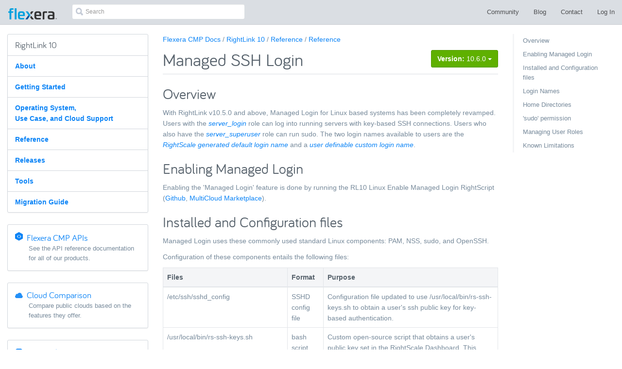

--- FILE ---
content_type: text/html; charset=utf-8
request_url: https://docs.rightscale.com/rl10/reference/10.6.0/rl10_managed_ssh_login.html
body_size: 5047
content:
<!DOCTYPE html><html lang="en"><head><meta charset="utf-8" /><title>Managed SSH Login</title><meta content="Enabling and understanding the Managed Login feature to enable users to SSH into instances." name="description" /><meta content="initial-scale=1" name="viewport" /><meta content="10" name="docsearch:version_major" /><meta content="6" name="docsearch:version_minor" /><meta content="0" name="docsearch:version_patch" /><link href="https://my.rightscale.com/favicon.ico" rel="icon" /><!--Stylesheets--><link href="../../../css/main.css" rel="stylesheet" /><!--JavaScript--><script src="../../../js/main.js"></script></head><body class="rl10 rl10_reference rl10_reference_10" data-spy="scroll" data-target="#subnav-right"><nav class="navbar navbar-default navbar-fixed-top" role="navigation"><div class="container-fluid max-width"><div class="navbar-header"><button class="navbar-toggle" data-target=".navbar-collapse" data-toggle="collapse" type="button"><span class="sr-only">Toggle navigation</span><span class="icon-bar"></span><span class="icon-bar"></span><span class="icon-bar"></span></button><a class="navbar-brand" href="/"><img src="../../../img/FX_Logo_pos.png" /></a></div><div class="navbar-collapse collapse"><ul class="nav navbar-nav navbar-right"><li><a target="_blank" href="https://community.flexera.com/t5/Flexera-Community/ct-p/Flexera_Community">Community</a></li><li><a target="_blank" href="https://www.flexera.com/blog/">Blog</a></li><li><a target="_blank" href="https://www.flexera.com/about-us/contact-us.html">Contact</a></li><li><a target="_blank" href="https://login.rightscale.com/login/session/new">Log In</a></li></ul><ul class="nav navbar-nav navbar-right nav-status"><li class="nav-al-search"><a href="../../../search.html">Search</a></li></ul><form class="navbar-form navbar-left" role="search" action="/search.html" method="get" ><div class="form-group"><input class="form-control input-sm" id="site-search" placeholder="Search" type="text" name="q" /></div><input type="submit" style="position: absolute; left: -9999px"/></form><script type="text/javascript" src="https://cdn.jsdelivr.net/docsearch.js/2/docsearch.min.js"></script><script type="text/javascript"> docsearch({apiKey: 'b58c3ad6ab9d6e3cd425867d64a6766f',indexName: 'rightscale',inputSelector: '#site-search', debug: false, autocompleteOptions: {autoselect: false}});</script></div></div></nav><div class="wrap"><div class="container-fluid max-width"><div class="row"><div class="col-sm-3"><div class="clearfix"><aside class="main-nav" role="complementary"><nav class="list-group" role="navigations"><a class="list-group-item" href="/rl10"><h4 class="list-group-heading"><span>RightLink 10</span></h4></a><a class="list-group-item" href="../../about.html">About</a><a class="list-group-item" href="../../getting_started.html">Getting Started</a><a class="list-group-item" href="../../os_use_case_cloud_support.html">Operating System,<br> Use Case, and Cloud Support</a><a class="list-group-item" href="/rl10/reference">Reference</a><a class="list-group-item" href="/rl10/releases">Releases</a><a class="list-group-item" href="/rl10/tools">Tools</a><a class="list-group-item" href="/rl10/migration">Migration Guide</a></nav></aside><div class="callout"><a href="/api/"><div class="panel panel-default"><div class="panel-body"><div class="callout-title"><img src="../../../img/icon-api.svg" /><h4>Flexera CMP APIs</h4></div><span>See the API reference documentation for all of our products.</span></div></div></a></div><div class="callout"><a href="../../../ca/cloud_comp/ca_getting_started_with_cloud_comparison.html"><div class="panel panel-default"><div class="panel-body"><div class="callout-title"><img src="../../../img/icon-cloud-blue.svg" /><h4>Cloud Comparison</h4></div><span>Compare public clouds based on the features they offer.</span></div></div></a></div><div class="callout"><a target="_blank" href="http://feedback.rightscale.com"><div class="panel panel-default"><div class="panel-body"><div class="callout-title"><img src="../../../img/icon-feedback.svg" /><h4>Feedback</h4></div><span>Get in touch and we’ll get back to you as soon as we can.</span></div></div></a></div><div class="callout"><a href="/release-notes"><div class="panel panel-default"><div class="panel-body"><div class="callout-title"><img src="../../../img/icon-notes.svg" /><h4>Release Notes</h4></div><span>See the notes for the latest releases of each application and what’s changed.</span></div></div></a></div></div></div><div class="col-sm-9"><div class="row"><div class="col-sm-9"><div class="clearfix"><p><a href="../../../">Flexera CMP Docs</a> &#x2F; <a href="../../">RightLink 10</a> &#x2F; <a href="../">Reference</a> &#x2F; <a href="./">Reference</a></p><div class="pull-right"><div class="btn-group"><a aria-haspopup="true" class="btn btn-success dropdown-toggle" data-toggle="dropdown" id="version-dropdown" type="button"><strong>Version:</strong>&nbsp;<span>10.6.0&nbsp;</span><span class="caret"></span></a><ul class="dropdown-menu" role="menu"><li><a href="/rl10/reference/10.6.4/rl10_managed_ssh_login.html">10.6.4</a></li><li><a href="/rl10/reference/10.6.3/rl10_managed_ssh_login.html">10.6.3</a></li><li><a href="/rl10/reference/10.6.2/rl10_managed_ssh_login.html">10.6.2</a></li><li><a href="/rl10/reference/10.6.1/rl10_managed_ssh_login.html">10.6.1</a></li><li><a href="/rl10/reference/10.6.0/rl10_managed_ssh_login.html">10.6.0</a></li><li><a href="/rl10/reference/10.5.3/rl10_managed_ssh_login.html">10.5.3</a></li><li><a href="/rl10/reference/10.5.2/rl10_managed_ssh_login.html">10.5.2</a></li><li><a href="/rl10/reference/10.5.1/rl10_managed_ssh_login.html">10.5.1</a></li></ul></div></div><div class="page-header"><h1>Managed SSH Login</h1></div><div class="main-content"><h2 id="overview">Overview</h2>

<p>With RightLink v10.5.0 and above, Managed Login for Linux based systems has been completely revamped. Users with the <a href="/cm/ref/user_roles.html#-server_login"><em>server_login</em></a> role can log into running servers with key-based SSH connections. Users who also have the <a href="cm/ref/user_roles.html#-server_superuser"><em>server_superuser</em></a> role can run sudo. The two login names available to users are the <a href="#login-names-rightscale-generated-default-login-name"><em>RightScale generated default login name</em></a> and a <a href="#login-names-user-definable-custom-login-name"><em>user definable custom login name</em></a>.</p>

<h2 id="enabling-managed-login">Enabling Managed Login</h2>

<p>Enabling the &#39;Managed Login&#39; feature is done by running the RL10 Linux Enable Managed Login RightScript (<a href="https://github.com/rightscale/rightlink_scripts/blob/master/rll/enable-managed-login.sh">Github</a>, <a href="http://www.rightscale.com/library/right_scripts/RL10-Linux-Enable-Managed-Logi/lineage/59044">MultiCloud Marketplace</a>).</p>

<h2 id="installed-and-configuration-files">Installed and Configuration files</h2>

<p>Managed Login uses these commonly used standard Linux components: PAM, NSS, sudo, and OpenSSH.</p>

<p>Configuration of these components entails the following files:</p>

<table><thead>
<tr>
<th>Files</th>
<th>Format</th>
<th>Purpose</th>
</tr>
</thead><tbody>
<tr>
<td>/etc/ssh/sshd_config</td>
<td>SSHD config file</td>
<td>Configuration file updated to use /usr/local/bin/rs-ssh-keys.sh to obtain a user&#39;s ssh public key for key-based authentication.</td>
</tr>
<tr>
<td>/usr/local/bin/rs-ssh-keys.sh</td>
<td>bash script</td>
<td>Custom open-source script that obtains a user&#39;s public key set in the RightScale Dashboard. This script is used in /etc/ssh/sshd_config. The script can be found in the <a href="https://github.com/rightscale/rightlink_scripts">rightscale/rightlink_scripts repository</a> as <a href="https://github.com/rightscale/rightlink_scripts/blob/master/rll/attachments/rs-ssh-keys.sh">rs-ssh-keys.sh</a>.</td>
</tr>
<tr>
<td>/etc/sudoers.d/90-rightscale-sudo-users</td>
<td>Sudo config</td>
<td>Configuration file enabling users with <em>server_superuser</em> role the ability to run sudo.</td>
</tr>
<tr>
<td>/etc/pam.d/sshd</td>
<td>PAM config</td>
<td>Configuration file updated to use the pam_mkhomedir PAM module to create user&#39;s home directory at successful login.</td>
</tr>
<tr>
<td>/etc/nsswitch.conf</td>
<td>NSS config</td>
<td>Name Service Switch configuration file updated to use RightScale&#39;s custom NSS module providing user and group information to the OS.</td>
</tr>
<tr>
<td>/usr/local/lib/libnss_rightscale.so.2.0.0<br><em>/usr/local/lib/libnss_rightscale.so.2</em><br><em>/usr/local/lib/libnss_rightscale.so</em></td>
<td>NSS binary module</td>
<td>RightScale&#39;s custom NSS module to provide RightScale user and group information to the OS. This module is used in /etc/nsswitch.conf. The source code is available in the <a href="https://github.com/rightscale/libnss-rightscale">rightscale/libnss-rightscale repository</a>.</td>
</tr>
<tr>
<td>/var/lib/rightlink/login_policy</td>
<td>Login Policy File</td>
<td>Generated file read by the custom NSS module, rs-ssh-keys.sh, and sshd_config.</td>
</tr>
<tr>
<td>/var/lib/rightlink_keys</td>
<td>SSH Keys Directory</td>
<td>Ubuntu 12.04 has a version of OpenSSH that does not support the feature to use rs-ssh-keys.sh. In this case, this directory is created and used by sshd_config. A file is created in this directory for every user with the &#39;server_login&#39; role, containing their public key.</td>
</tr>
</tbody></table>

<h2 id="login-names">Login Names</h2>

<p>RightScale users with the <a href="/cm/ref/user_roles.html#-server_login"><em>server_login</em></a> role can log into an instance using either the <em>RightScale generated default login name</em> or their <em>user definable custom login name</em>. Both of these login names are mapped to the same Linux user ID (UID). Login names are defined under SSH settings, found in the RightScale UI: Settings\User Settings\SSH.</p>

<div class="alert alert-info" role="alert"><strong>Note:</strong><p>In order to allow users to manage their own SSH key pairs <a href="/cm/dashboard/settings/account/enable_mandatory_server_login_control.html">Mandatory Server Login Control</a> must be enabled for the account.</p>
</div>

<h3 id="login-names-rightscale-generated-default-login-name">RightScale generated default login name</h3>

<p>The default login name is generated for each user using the following pattern: <code>rightscale{RightScale_ID_Num}</code>. For example, your RightScale ID might be 123456 so you would have the login name <code>rightscale123456</code>.</p>

<h3 id="login-names-user-definable-custom-login-name">User definable custom login name</h3>

<p>Optionally, you can set a custom login name using the edit button with the following requirements:</p>

<ul>
<li>must be globally unique to the RightScale platform</li>
<li>must be made up of only lower case letters, numbers, dashes, and underscores with the first character being a lowercase letter</li>
<li>must be a minimum length of 3 characters and a maximum length of 32 characters</li>
<li>must not be in the <a href="rl10_disallowed_login_names.html">list of disallowed login names</a></li>
</ul>

<p>If any of these restrictions are not met, an error message will present the issue. You can remove the custom login name by removing all characters from the <q>Custom Login Name</q> field and hitting save.</p>

<div class="alert alert-info" role="alert"><strong>Note:</strong><p>If a custom login name conflicts with an already existing username on the operating system, this conflict will be logged into Audit Entries and stating that the existing username may take authentication priority. The solution would be to use the default login name or change the custom login name that is in conflict.</p>
</div>

<div class="alert alert-info" role="alert"><strong>Note:</strong><p>Changing of custom login names, updating of public keys, and role updates are not immediatly available to every server in a RightScale account.  Please allow 5-10 minutes for updates to propagate across all servers.  Audit entries can be reviewed to check for updates on specific servers.</p>
</div>

<h2 id="home-directories">Home Directories</h2>

<p>User home directories are created at SSH login if they do not exist. The location of a user&#39;s home directory is <code>/home/rightscale{RightScale_ID_Num}</code>, matching the default login name.  Regardless of what login name is used, this will always be the user&#39;s home directory.</p>

<h2 id="-sudo--permission">'sudo' permission</h2>

<p>RightScale users with both <a href="/cm/ref/user_roles.html#-server_login"><em>server_login</em></a> and <a href="cm/ref/user_roles.html#-server_superuser"><em>server_superuser</em></a> roles are given the ability to run <code>sudo</code> commands on the instance. By default configuration, ALL commands are available via &#39;sudo&#39; to users with <em>server_superuser</em> role.</p>

<h2 id="managing-user-roles">Managing User Roles</h2>

<p>Managing user roles is done in the RightScale UI. For more information on managing user roles, please see <a href="/cm/rs101/rightScale_account_and_user_role_management.html">RightScale Account and User Role Management</a>.</p>

<h2 id="known-limitations">Known Limitations</h2>

<p>Currently the Managed Login feature is not supported on CoreOS. This is due to an issue with PAM in the <q>stable</q> releases.</p>
</div></div></div><div class="col-sm-3 hidden-xs affix-parent"><div class="clearfix" data-clampedwidth=".affix-parent" data-offset-bottom="200" data-offset-top="4" data-spy="affix"><nav class="subnav-right" id="subnav-right" role="sub-nav"><script>createRightHandNav();</script></nav></div></div></div></div></div></div></div><footer class="main-footer" role="contentinfo"><div class="container-fluid max-width"><div class="row"><div class="col-sm-10"><ul class="list-inline"><li><small>&copy; 2025 Flexera</small></li><li><a href="http://www.flexera.com/" target="_blank"><small>Flexera Home</small></a></li><li><a href="https://www.flexera.com/about-us/careers.html" target="_blank"><small>We're Hiring</small></a></li></ul></div></div></div></footer><noscript><iframe height="0" src="//www.googletagmanager.com/ns.html?id=GTM-KB9SMN" style="display:none;visibility:hidden" width="0"></iframe></noscript><script>(function(w,d,s,l,i){w[l]=w[l]||[];w[l].push({'gtm.start': new Date().getTime(),event:'gtm.js'});var f=d.getElementsByTagName(s)[0], j=d.createElement(s),dl=l!='dataLayer'?'&l='+l:'';j.async=true;j.src= '//www.googletagmanager.com/gtm.js?id='+i+dl;f.parentNode.insertBefore(j,f); })(window,document,'script','dataLayer','GTM-KB9SMN');</script><script type="text/javascript">
  // Add clipboard button trigger
  var snippets = document.querySelectorAll('.syntax-highlight');
  [].forEach.call(snippets, function(snippet) {
  snippet.firstChild.insertAdjacentHTML('beforebegin', '<button class="btn snippet-clipboard" data-clipboard-snippet><img src="/img/icon-clipboard.svg"></button>');
  });

  // clipboard trigger
  var clipboardSnippets = new Clipboard('[data-clipboard-snippet]', {
  target: function(trigger) {
  return trigger.nextElementSibling;
  }
  });

  // Tooltip trigger
  clipboardSnippets.on('success', function(e) {
  e.clearSelection();
  showTooltip(e.trigger, 'Copied!');
  });

  // Error message
  clipboardSnippets.on('error', function(e) {
  showTooltip(e.trigger, fallbackMessage(e.action));
  });

  // Tooltip events
  var btns = document.querySelectorAll('.syntax-highlight .btn');
  for (var i = 0; i < btns.length; i++) {
  btns[i].addEventListener('mouseleave', clearTooltip);
  btns[i].addEventListener('blur', clearTooltip);
  }

  function clearTooltip(e) {
  e.currentTarget.setAttribute('class', 'btn');
  e.currentTarget.removeAttribute('aria-label');
  }

  function showTooltip(elem, msg) {
  elem.setAttribute('class', 'btn tooltipped tooltipped-s');
  elem.setAttribute('aria-label', msg);
  }
</script></body></html>

--- FILE ---
content_type: text/css; charset=utf-8
request_url: https://docs.rightscale.com/css/main.css
body_size: 30811
content:
@font-face{font-family:"bariol";font-weight:normal;font-style:normal;src:url("../fonts/bariol_regular-webfont.eot");src:url("../fonts/bariol_regular-webfont.eot?#iefix") format("embedded-opentype"),url("../fonts/bariol_regular-webfont.woff") format("woff"),url("../fonts/bariol_regular-webfont.ttf") format("truetype"),url("../fonts/bariol_regular-webfont.svg#bariol") format("svg")}@font-face{font-family:"bariol";font-weight:bold;font-style:normal;src:url("../fonts/bariol_bold-webfont.eot");src:url("../fonts/bariol_bold-webfont.eot?#iefix") format("embedded-opentype"),url("../fonts/bariol_bold-webfont.woff") format("woff"),url("../fonts/bariol_bold-webfont.ttf") format("truetype"),url("../fonts/bariol_bold-webfont.svg#bariol") format("svg")}.fade{opacity:0;-webkit-transition:opacity 0.15s linear;-moz-transition:opacity 0.15s linear;transition:opacity 0.15s linear}.fade.in{opacity:1}.collapse{display:none}.collapse.in{display:block}tr.collapse.in{display:table-row}tbody.collapse.in{display:table-row-group}.collapsing{position:relative;height:0;overflow:hidden;-webkit-transition-property:height, visibility;-moz-transition-property:height, visibility;transition-property:height, visibility;-webkit-transition-duration:0.35s;-moz-transition-duration:0.35s;transition-duration:0.35s;-webkit-transition-timing-function:ease;-moz-transition-timing-function:ease;transition-timing-function:ease}/*! normalize.css v3.0.3 | MIT License | github.com/necolas/normalize.css */html{font-family:sans-serif;-ms-text-size-adjust:100%;-webkit-text-size-adjust:100%}body{margin:0}article,aside,details,figcaption,figure,footer,header,hgroup,main,menu,nav,section,summary{display:block}audio,canvas,progress,video{display:inline-block;vertical-align:baseline}audio:not([controls]){display:none;height:0}[hidden],template{display:none}a{background-color:transparent}a:active,a:hover{outline:0}abbr[title]{border-bottom:1px dotted}b,strong{font-weight:bold}dfn{font-style:italic}h1{font-size:2em;margin:0.67em 0}mark{background:#ff0;color:#000}small{font-size:80%}sub,sup{font-size:75%;line-height:0;position:relative;vertical-align:baseline}sup{top:-0.5em}sub{bottom:-0.25em}img{border:0}svg:not(:root){overflow:hidden}figure{margin:1em 40px}hr{box-sizing:content-box;height:0}pre{overflow:auto}code,kbd,pre,samp{font-family:monospace, monospace;font-size:1em}button,input,optgroup,select,textarea{color:inherit;font:inherit;margin:0}button{overflow:visible}button,select{text-transform:none}button,html input[type="button"],input[type="reset"],input[type="submit"]{-webkit-appearance:button;cursor:pointer}button[disabled],html input[disabled]{cursor:default}button::-moz-focus-inner,input::-moz-focus-inner{border:0;padding:0}input{line-height:normal}input[type="checkbox"],input[type="radio"]{box-sizing:border-box;padding:0}input[type="number"]::-webkit-inner-spin-button,input[type="number"]::-webkit-outer-spin-button{height:auto}input[type="search"]{-webkit-appearance:textfield;box-sizing:content-box}input[type="search"]::-webkit-search-cancel-button,input[type="search"]::-webkit-search-decoration{-webkit-appearance:none}fieldset{border:1px solid #c0c0c0;margin:0 2px;padding:0.35em 0.625em 0.75em}legend{border:0;padding:0}textarea{overflow:auto}optgroup{font-weight:bold}table{border-collapse:collapse;border-spacing:0}td,th{padding:0}/*! Source: https://github.com/h5bp/html5-boilerplate/blob/master/src/css/main.css */@media print{*,*:before,*:after{background:transparent !important;color:#000 !important;box-shadow:none !important;text-shadow:none !important}a,a:visited{text-decoration:underline}a[href]:after{content:" (" attr(href) ")"}abbr[title]:after{content:" (" attr(title) ")"}a[href^="#"]:after,a[href^="javascript:"]:after{content:""}pre,blockquote{border:1px solid #999;page-break-inside:avoid}thead{display:table-header-group}tr,img{page-break-inside:avoid}img{max-width:100% !important}p,h2,h3{orphans:3;widows:3}h2,h3{page-break-after:avoid}.navbar{display:none}.btn>.caret,.page-header .page-header-btn>.caret,.status-heading .page-header-btn>.caret,.dropup>.btn>.caret,.page-header .dropup>.page-header-btn>.caret,.status-heading .dropup>.page-header-btn>.caret{border-top-color:#000 !important}.label{border:1px solid #000}.table,.main-content table{border-collapse:collapse !important}.table td,.main-content table td,.table th,.main-content table th{background-color:#fff !important}.table-bordered th,.main-content table th,.table-bordered td,.main-content table td{border:1px solid #ddd !important}}@font-face{font-family:'Glyphicons Halflings';src:url("../fonts/bootstrap/glyphicons-halflings-regular.eot");src:url("../fonts/bootstrap/glyphicons-halflings-regular.eot?#iefix") format("embedded-opentype"),url("../fonts/bootstrap/glyphicons-halflings-regular.woff2") format("woff2"),url("../fonts/bootstrap/glyphicons-halflings-regular.woff") format("woff"),url("../fonts/bootstrap/glyphicons-halflings-regular.ttf") format("truetype"),url("../fonts/bootstrap/glyphicons-halflings-regular.svg#glyphicons_halflingsregular") format("svg")}.glyphicon{position:relative;top:1px;display:inline-block;font-family:'Glyphicons Halflings';font-style:normal;font-weight:normal;line-height:1;-webkit-font-smoothing:antialiased;-moz-osx-font-smoothing:grayscale}.glyphicon-asterisk:before{content:"\2a"}.glyphicon-plus:before{content:"\2b"}.glyphicon-euro:before,.glyphicon-eur:before{content:"\20ac"}.glyphicon-minus:before{content:"\2212"}.glyphicon-cloud:before{content:"\2601"}.glyphicon-envelope:before{content:"\2709"}.glyphicon-pencil:before{content:"\270f"}.glyphicon-glass:before{content:"\e001"}.glyphicon-music:before{content:"\e002"}.glyphicon-search:before{content:"\e003"}.glyphicon-heart:before{content:"\e005"}.glyphicon-star:before{content:"\e006"}.glyphicon-star-empty:before{content:"\e007"}.glyphicon-user:before{content:"\e008"}.glyphicon-film:before{content:"\e009"}.glyphicon-th-large:before{content:"\e010"}.glyphicon-th:before{content:"\e011"}.glyphicon-th-list:before{content:"\e012"}.glyphicon-ok:before{content:"\e013"}.glyphicon-remove:before{content:"\e014"}.glyphicon-zoom-in:before{content:"\e015"}.glyphicon-zoom-out:before{content:"\e016"}.glyphicon-off:before{content:"\e017"}.glyphicon-signal:before{content:"\e018"}.glyphicon-cog:before{content:"\e019"}.glyphicon-trash:before{content:"\e020"}.glyphicon-home:before{content:"\e021"}.glyphicon-file:before{content:"\e022"}.glyphicon-time:before{content:"\e023"}.glyphicon-road:before{content:"\e024"}.glyphicon-download-alt:before{content:"\e025"}.glyphicon-download:before{content:"\e026"}.glyphicon-upload:before{content:"\e027"}.glyphicon-inbox:before{content:"\e028"}.glyphicon-play-circle:before{content:"\e029"}.glyphicon-repeat:before{content:"\e030"}.glyphicon-refresh:before{content:"\e031"}.glyphicon-list-alt:before{content:"\e032"}.glyphicon-lock:before{content:"\e033"}.glyphicon-flag:before{content:"\e034"}.glyphicon-headphones:before{content:"\e035"}.glyphicon-volume-off:before{content:"\e036"}.glyphicon-volume-down:before{content:"\e037"}.glyphicon-volume-up:before{content:"\e038"}.glyphicon-qrcode:before{content:"\e039"}.glyphicon-barcode:before{content:"\e040"}.glyphicon-tag:before{content:"\e041"}.glyphicon-tags:before{content:"\e042"}.glyphicon-book:before{content:"\e043"}.glyphicon-bookmark:before{content:"\e044"}.glyphicon-print:before{content:"\e045"}.glyphicon-camera:before{content:"\e046"}.glyphicon-font:before{content:"\e047"}.glyphicon-bold:before{content:"\e048"}.glyphicon-italic:before{content:"\e049"}.glyphicon-text-height:before{content:"\e050"}.glyphicon-text-width:before{content:"\e051"}.glyphicon-align-left:before{content:"\e052"}.glyphicon-align-center:before{content:"\e053"}.glyphicon-align-right:before{content:"\e054"}.glyphicon-align-justify:before{content:"\e055"}.glyphicon-list:before{content:"\e056"}.glyphicon-indent-left:before{content:"\e057"}.glyphicon-indent-right:before{content:"\e058"}.glyphicon-facetime-video:before{content:"\e059"}.glyphicon-picture:before{content:"\e060"}.glyphicon-map-marker:before{content:"\e062"}.glyphicon-adjust:before{content:"\e063"}.glyphicon-tint:before{content:"\e064"}.glyphicon-edit:before{content:"\e065"}.glyphicon-share:before{content:"\e066"}.glyphicon-check:before{content:"\e067"}.glyphicon-move:before{content:"\e068"}.glyphicon-step-backward:before{content:"\e069"}.glyphicon-fast-backward:before{content:"\e070"}.glyphicon-backward:before{content:"\e071"}.glyphicon-play:before{content:"\e072"}.glyphicon-pause:before{content:"\e073"}.glyphicon-stop:before{content:"\e074"}.glyphicon-forward:before{content:"\e075"}.glyphicon-fast-forward:before{content:"\e076"}.glyphicon-step-forward:before{content:"\e077"}.glyphicon-eject:before{content:"\e078"}.glyphicon-chevron-left:before{content:"\e079"}.glyphicon-chevron-right:before{content:"\e080"}.glyphicon-plus-sign:before{content:"\e081"}.glyphicon-minus-sign:before{content:"\e082"}.glyphicon-remove-sign:before{content:"\e083"}.glyphicon-ok-sign:before{content:"\e084"}.glyphicon-question-sign:before{content:"\e085"}.glyphicon-info-sign:before{content:"\e086"}.glyphicon-screenshot:before{content:"\e087"}.glyphicon-remove-circle:before{content:"\e088"}.glyphicon-ok-circle:before{content:"\e089"}.glyphicon-ban-circle:before{content:"\e090"}.glyphicon-arrow-left:before{content:"\e091"}.glyphicon-arrow-right:before{content:"\e092"}.glyphicon-arrow-up:before{content:"\e093"}.glyphicon-arrow-down:before{content:"\e094"}.glyphicon-share-alt:before{content:"\e095"}.glyphicon-resize-full:before{content:"\e096"}.glyphicon-resize-small:before{content:"\e097"}.glyphicon-exclamation-sign:before{content:"\e101"}.glyphicon-gift:before{content:"\e102"}.glyphicon-leaf:before{content:"\e103"}.glyphicon-fire:before{content:"\e104"}.glyphicon-eye-open:before{content:"\e105"}.glyphicon-eye-close:before{content:"\e106"}.glyphicon-warning-sign:before{content:"\e107"}.glyphicon-plane:before{content:"\e108"}.glyphicon-calendar:before{content:"\e109"}.glyphicon-random:before{content:"\e110"}.glyphicon-comment:before{content:"\e111"}.glyphicon-magnet:before{content:"\e112"}.glyphicon-chevron-up:before{content:"\e113"}.glyphicon-chevron-down:before{content:"\e114"}.glyphicon-retweet:before{content:"\e115"}.glyphicon-shopping-cart:before{content:"\e116"}.glyphicon-folder-close:before{content:"\e117"}.glyphicon-folder-open:before{content:"\e118"}.glyphicon-resize-vertical:before{content:"\e119"}.glyphicon-resize-horizontal:before{content:"\e120"}.glyphicon-hdd:before{content:"\e121"}.glyphicon-bullhorn:before{content:"\e122"}.glyphicon-bell:before{content:"\e123"}.glyphicon-certificate:before{content:"\e124"}.glyphicon-thumbs-up:before{content:"\e125"}.glyphicon-thumbs-down:before{content:"\e126"}.glyphicon-hand-right:before{content:"\e127"}.glyphicon-hand-left:before{content:"\e128"}.glyphicon-hand-up:before{content:"\e129"}.glyphicon-hand-down:before{content:"\e130"}.glyphicon-circle-arrow-right:before{content:"\e131"}.glyphicon-circle-arrow-left:before{content:"\e132"}.glyphicon-circle-arrow-up:before{content:"\e133"}.glyphicon-circle-arrow-down:before{content:"\e134"}.glyphicon-globe:before{content:"\e135"}.glyphicon-wrench:before{content:"\e136"}.glyphicon-tasks:before{content:"\e137"}.glyphicon-filter:before{content:"\e138"}.glyphicon-briefcase:before{content:"\e139"}.glyphicon-fullscreen:before{content:"\e140"}.glyphicon-dashboard:before{content:"\e141"}.glyphicon-paperclip:before{content:"\e142"}.glyphicon-heart-empty:before{content:"\e143"}.glyphicon-link:before{content:"\e144"}.glyphicon-phone:before{content:"\e145"}.glyphicon-pushpin:before{content:"\e146"}.glyphicon-usd:before{content:"\e148"}.glyphicon-gbp:before{content:"\e149"}.glyphicon-sort:before{content:"\e150"}.glyphicon-sort-by-alphabet:before{content:"\e151"}.glyphicon-sort-by-alphabet-alt:before{content:"\e152"}.glyphicon-sort-by-order:before{content:"\e153"}.glyphicon-sort-by-order-alt:before{content:"\e154"}.glyphicon-sort-by-attributes:before{content:"\e155"}.glyphicon-sort-by-attributes-alt:before{content:"\e156"}.glyphicon-unchecked:before{content:"\e157"}.glyphicon-expand:before{content:"\e158"}.glyphicon-collapse-down:before{content:"\e159"}.glyphicon-collapse-up:before{content:"\e160"}.glyphicon-log-in:before{content:"\e161"}.glyphicon-flash:before{content:"\e162"}.glyphicon-log-out:before{content:"\e163"}.glyphicon-new-window:before{content:"\e164"}.glyphicon-record:before{content:"\e165"}.glyphicon-save:before{content:"\e166"}.glyphicon-open:before{content:"\e167"}.glyphicon-saved:before{content:"\e168"}.glyphicon-import:before{content:"\e169"}.glyphicon-export:before{content:"\e170"}.glyphicon-send:before{content:"\e171"}.glyphicon-floppy-disk:before{content:"\e172"}.glyphicon-floppy-saved:before{content:"\e173"}.glyphicon-floppy-remove:before{content:"\e174"}.glyphicon-floppy-save:before{content:"\e175"}.glyphicon-floppy-open:before{content:"\e176"}.glyphicon-credit-card:before{content:"\e177"}.glyphicon-transfer:before{content:"\e178"}.glyphicon-cutlery:before{content:"\e179"}.glyphicon-header:before{content:"\e180"}.glyphicon-compressed:before{content:"\e181"}.glyphicon-earphone:before{content:"\e182"}.glyphicon-phone-alt:before{content:"\e183"}.glyphicon-tower:before{content:"\e184"}.glyphicon-stats:before{content:"\e185"}.glyphicon-sd-video:before{content:"\e186"}.glyphicon-hd-video:before{content:"\e187"}.glyphicon-subtitles:before{content:"\e188"}.glyphicon-sound-stereo:before{content:"\e189"}.glyphicon-sound-dolby:before{content:"\e190"}.glyphicon-sound-5-1:before{content:"\e191"}.glyphicon-sound-6-1:before{content:"\e192"}.glyphicon-sound-7-1:before{content:"\e193"}.glyphicon-copyright-mark:before{content:"\e194"}.glyphicon-registration-mark:before{content:"\e195"}.glyphicon-cloud-download:before{content:"\e197"}.glyphicon-cloud-upload:before{content:"\e198"}.glyphicon-tree-conifer:before{content:"\e199"}.glyphicon-tree-deciduous:before{content:"\e200"}.glyphicon-cd:before{content:"\e201"}.glyphicon-save-file:before{content:"\e202"}.glyphicon-open-file:before{content:"\e203"}.glyphicon-level-up:before{content:"\e204"}.glyphicon-copy:before{content:"\e205"}.glyphicon-paste:before{content:"\e206"}.glyphicon-alert:before{content:"\e209"}.glyphicon-equalizer:before{content:"\e210"}.glyphicon-king:before{content:"\e211"}.glyphicon-queen:before{content:"\e212"}.glyphicon-pawn:before{content:"\e213"}.glyphicon-bishop:before{content:"\e214"}.glyphicon-knight:before{content:"\e215"}.glyphicon-baby-formula:before{content:"\e216"}.glyphicon-tent:before{content:"\26fa"}.glyphicon-blackboard:before{content:"\e218"}.glyphicon-bed:before{content:"\e219"}.glyphicon-apple:before{content:"\f8ff"}.glyphicon-erase:before{content:"\e221"}.glyphicon-hourglass:before{content:"\231b"}.glyphicon-lamp:before{content:"\e223"}.glyphicon-duplicate:before{content:"\e224"}.glyphicon-piggy-bank:before{content:"\e225"}.glyphicon-scissors:before{content:"\e226"}.glyphicon-bitcoin:before{content:"\e227"}.glyphicon-btc:before{content:"\e227"}.glyphicon-xbt:before{content:"\e227"}.glyphicon-yen:before{content:"\00a5"}.glyphicon-jpy:before{content:"\00a5"}.glyphicon-ruble:before{content:"\20bd"}.glyphicon-rub:before{content:"\20bd"}.glyphicon-scale:before{content:"\e230"}.glyphicon-ice-lolly:before{content:"\e231"}.glyphicon-ice-lolly-tasted:before{content:"\e232"}.glyphicon-education:before{content:"\e233"}.glyphicon-option-horizontal:before{content:"\e234"}.glyphicon-option-vertical:before{content:"\e235"}.glyphicon-menu-hamburger:before{content:"\e236"}.glyphicon-modal-window:before{content:"\e237"}.glyphicon-oil:before{content:"\e238"}.glyphicon-grain:before{content:"\e239"}.glyphicon-sunglasses:before{content:"\e240"}.glyphicon-text-size:before{content:"\e241"}.glyphicon-text-color:before{content:"\e242"}.glyphicon-text-background:before{content:"\e243"}.glyphicon-object-align-top:before{content:"\e244"}.glyphicon-object-align-bottom:before{content:"\e245"}.glyphicon-object-align-horizontal:before{content:"\e246"}.glyphicon-object-align-left:before{content:"\e247"}.glyphicon-object-align-vertical:before{content:"\e248"}.glyphicon-object-align-right:before{content:"\e249"}.glyphicon-triangle-right:before{content:"\e250"}.glyphicon-triangle-left:before{content:"\e251"}.glyphicon-triangle-bottom:before{content:"\e252"}.glyphicon-triangle-top:before{content:"\e253"}.glyphicon-console:before{content:"\e254"}.glyphicon-superscript:before{content:"\e255"}.glyphicon-subscript:before{content:"\e256"}.glyphicon-menu-left:before{content:"\e257"}.glyphicon-menu-right:before{content:"\e258"}.glyphicon-menu-down:before{content:"\e259"}.glyphicon-menu-up:before{content:"\e260"}*{-webkit-box-sizing:border-box;-moz-box-sizing:border-box;box-sizing:border-box}*:before,*:after{-webkit-box-sizing:border-box;-moz-box-sizing:border-box;box-sizing:border-box}html{font-size:10px;-webkit-tap-highlight-color:transparent}body{font-family:"Helvetica Neue", Helvetica, Arial, sans-serif;font-size:14px;line-height:1.615;color:#76899A;background-color:#fff}input,button,select,textarea{font-family:inherit;font-size:inherit;line-height:inherit}a{color:#0A83F6;text-decoration:none}a:hover,a:focus{color:#0769c6;text-decoration:underline}a:focus{outline:thin dotted;outline:5px auto -webkit-focus-ring-color;outline-offset:-2px}figure{margin:0}img{vertical-align:middle}.img-responsive{display:block;max-width:100%;height:auto}.img-rounded{border-radius:6px}.img-thumbnail{padding:4px;line-height:1.615;background-color:#fff;border:1px solid #ddd;border-radius:3px;-webkit-transition:all 0.2s ease-in-out;-o-transition:all 0.2s ease-in-out;transition:all 0.2s ease-in-out;display:inline-block;max-width:100%;height:auto}.img-circle{border-radius:50%}hr{margin-top:22px;margin-bottom:22px;border:0;border-top:1px solid #D1D6DC}.sr-only{position:absolute;width:1px;height:1px;margin:-1px;padding:0;overflow:hidden;clip:rect(0, 0, 0, 0);border:0}.sr-only-focusable:active,.sr-only-focusable:focus{position:static;width:auto;height:auto;margin:0;overflow:visible;clip:auto}[role="button"]{cursor:pointer}h1,h2,h3,h4,h5,h6,.h1,.h2,.h3,.h4,.h5,.h6{font-family:"bariol", Helvetica Neue, Helvetica, Arial, sans-serif;font-weight:500;line-height:1.1;color:#57626C}h1 small,h1 .small,h2 small,h2 .small,h3 small,h3 .small,h4 small,h4 .small,h5 small,h5 .small,h6 small,h6 .small,.h1 small,.h1 .small,.h2 small,.h2 .small,.h3 small,.h3 .small,.h4 small,.h4 .small,.h5 small,.h5 .small,.h6 small,.h6 .small{font-weight:normal;line-height:1;color:#758992}h1,.h1,h2,.h2,h3,.h3{margin-top:22px;margin-bottom:11px}h1 small,h1 .small,.h1 small,.h1 .small,h2 small,h2 .small,.h2 small,.h2 .small,h3 small,h3 .small,.h3 small,.h3 .small{font-size:65%}h4,.h4,h5,.h5,h6,.h6{margin-top:11px;margin-bottom:11px}h4 small,h4 .small,.h4 small,.h4 .small,h5 small,h5 .small,.h5 small,.h5 .small,h6 small,h6 .small,.h6 small,.h6 .small{font-size:75%}h1,.h1{font-size:36px}h2,.h2{font-size:30px}h3,.h3{font-size:24px}h4,.h4{font-size:18px}h5,.h5{font-size:14px}h6,.h6{font-size:12px}p{margin:0 0 11px}.lead{margin-bottom:22px;font-size:16px;font-weight:300;line-height:1.4}@media (min-width: 768px){.lead{font-size:21px}}small,.small{font-size:85%}mark,.mark{background-color:#fcf8e3;padding:.2em}.text-left{text-align:left}.text-right{text-align:right}.text-center,.jumbotron{text-align:center}.text-justify{text-align:justify}.text-nowrap{white-space:nowrap}.text-lowercase{text-transform:lowercase}.text-uppercase,.initialism{text-transform:uppercase}.text-capitalize{text-transform:capitalize}.text-muted{color:#758992}.text-primary{color:#0871d4}a.text-primary:hover,a.text-primary:focus{color:#0657a3}.text-success{color:#3c763d}a.text-success:hover,a.text-success:focus{color:#2b542c}.text-info{color:#3F6388}a.text-info:hover,a.text-info:focus{color:#2f4a65}.text-warning{color:#8a6d3b}a.text-warning:hover,a.text-warning:focus{color:#66512c}.text-danger{color:#a94442}a.text-danger:hover,a.text-danger:focus{color:#843534}.bg-primary{color:#fff}.bg-primary{background-color:#0871d4}a.bg-primary:hover,a.bg-primary:focus{background-color:#0657a3}.bg-success{background-color:#dff0d8}a.bg-success:hover,a.bg-success:focus{background-color:#c1e2b3}.bg-info{background-color:#D7E9FB}a.bg-info:hover,a.bg-info:focus{background-color:#a9d0f6}.bg-warning{background-color:#fcf8e3}a.bg-warning:hover,a.bg-warning:focus{background-color:#f7ecb5}.bg-danger{background-color:#f2dede}a.bg-danger:hover,a.bg-danger:focus{background-color:#e4b9b9}.page-header,.status-heading{padding-bottom:10px;margin:44px 0 22px;border-bottom:1px solid #dadee3}ul,ol{margin-top:0;margin-bottom:11px}ul ul,ul ol,ol ul,ol ol{margin-bottom:0}.list-unstyled{padding-left:0;list-style:none}.list-inline{padding-left:0;list-style:none;margin-left:-5px}.list-inline>li{display:inline-block;padding-left:5px;padding-right:5px}dl{margin-top:0;margin-bottom:22px}dt,dd{line-height:1.615}dt{font-weight:bold}dd{margin-left:0}.dl-horizontal dd:before,.dl-horizontal dd:after{content:" ";display:table}.dl-horizontal dd:after{clear:both}@media (min-width: 768px){.dl-horizontal dt{float:left;width:160px;clear:left;text-align:right;overflow:hidden;text-overflow:ellipsis;white-space:nowrap}.dl-horizontal dd{margin-left:180px}}abbr[title],abbr[data-original-title]{cursor:help;border-bottom:1px dotted #758992}.initialism{font-size:90%}blockquote{padding:11px 22px;margin:0 0 22px;font-size:17.5px;border-left:5px solid #fafbfb}blockquote p:last-child,blockquote ul:last-child,blockquote ol:last-child{margin-bottom:0}blockquote footer,blockquote small,blockquote .small{display:block;font-size:80%;line-height:1.615;color:#758992}blockquote footer:before,blockquote small:before,blockquote .small:before{content:'\2014 \00A0'}.blockquote-reverse,blockquote.pull-right,.page-header blockquote.page-header-btn,.status-heading blockquote.page-header-btn,.status-page blockquote.status-feed,.open-source_index blockquote.project-link{padding-right:15px;padding-left:0;border-right:5px solid #fafbfb;border-left:0;text-align:right}.blockquote-reverse footer:before,.blockquote-reverse small:before,.blockquote-reverse .small:before,blockquote.pull-right footer:before,.page-header blockquote.page-header-btn footer:before,.status-heading blockquote.page-header-btn footer:before,.status-page blockquote.status-feed footer:before,.open-source_index blockquote.project-link footer:before,blockquote.pull-right small:before,.page-header blockquote.page-header-btn small:before,.status-heading blockquote.page-header-btn small:before,.status-page blockquote.status-feed small:before,.open-source_index blockquote.project-link small:before,blockquote.pull-right .small:before,.page-header blockquote.page-header-btn .small:before,.status-heading blockquote.page-header-btn .small:before,.status-page blockquote.status-feed .small:before,.open-source_index blockquote.project-link .small:before{content:''}.blockquote-reverse footer:after,.blockquote-reverse small:after,.blockquote-reverse .small:after,blockquote.pull-right footer:after,.page-header blockquote.page-header-btn footer:after,.status-heading blockquote.page-header-btn footer:after,.status-page blockquote.status-feed footer:after,.open-source_index blockquote.project-link footer:after,blockquote.pull-right small:after,.page-header blockquote.page-header-btn small:after,.status-heading blockquote.page-header-btn small:after,.status-page blockquote.status-feed small:after,.open-source_index blockquote.project-link small:after,blockquote.pull-right .small:after,.page-header blockquote.page-header-btn .small:after,.status-heading blockquote.page-header-btn .small:after,.status-page blockquote.status-feed .small:after,.open-source_index blockquote.project-link .small:after{content:'\00A0 \2014'}address{margin-bottom:22px;font-style:normal;line-height:1.615}code,kbd,pre,samp{font-family:Consolas, "Liberation Mono", Menlo, Courier, monospace}code{padding:2px 4px;font-size:90%;color:#c7254e;background-color:#f9f2f4;border-radius:3px}kbd{padding:2px 4px;font-size:90%;color:#fff;background-color:#333;border-radius:3px;box-shadow:inset 0 -1px 0 rgba(0,0,0,0.25)}kbd kbd{padding:0;font-size:100%;font-weight:bold;box-shadow:none}pre{display:block;padding:10.5px;margin:0 0 11px;font-size:13px;line-height:1.615;word-break:break-all;word-wrap:break-word;color:#333638;background-color:#fff;border:1px solid #e2e5ea;border-radius:3px}pre code{padding:0;font-size:inherit;color:inherit;white-space:pre-wrap;background-color:transparent;border-radius:0}.pre-scrollable{max-height:340px;overflow-y:scroll}.container{margin-right:auto;margin-left:auto;padding-left:15px;padding-right:15px}.container:before,.container:after{content:" ";display:table}.container:after{clear:both}@media (min-width: 768px){.container{width:750px}}@media (min-width: 992px){.container{width:970px}}@media (min-width: 1200px){.container{width:1170px}}.container-fluid{margin-right:auto;margin-left:auto;padding-left:15px;padding-right:15px}.container-fluid:before,.container-fluid:after{content:" ";display:table}.container-fluid:after{clear:both}.row{margin-left:-15px;margin-right:-15px}.row:before,.row:after{content:" ";display:table}.row:after{clear:both}.col-xs-1,.col-sm-1,.col-md-1,.col-lg-1,.col-xs-2,.col-sm-2,.col-md-2,.col-lg-2,.col-xs-3,.col-sm-3,.col-md-3,.col-lg-3,.col-xs-4,.col-sm-4,.col-md-4,.col-lg-4,.col-xs-5,.col-sm-5,.col-md-5,.col-lg-5,.col-xs-6,.col-sm-6,.col-md-6,.col-lg-6,.col-xs-7,.col-sm-7,.col-md-7,.col-lg-7,.col-xs-8,.col-sm-8,.col-md-8,.col-lg-8,.col-xs-9,.col-sm-9,.col-md-9,.col-lg-9,.col-xs-10,.col-sm-10,.col-md-10,.col-lg-10,.col-xs-11,.col-sm-11,.col-md-11,.col-lg-11,.col-xs-12,.col-sm-12,.col-md-12,.col-lg-12{position:relative;min-height:1px;padding-left:15px;padding-right:15px}.col-xs-1,.col-xs-2,.col-xs-3,.col-xs-4,.col-xs-5,.col-xs-6,.col-xs-7,.col-xs-8,.col-xs-9,.col-xs-10,.col-xs-11,.col-xs-12{float:left}.col-xs-1{width:8.33333%}.col-xs-2{width:16.66667%}.col-xs-3{width:25%}.col-xs-4{width:33.33333%}.col-xs-5{width:41.66667%}.col-xs-6{width:50%}.col-xs-7{width:58.33333%}.col-xs-8{width:66.66667%}.col-xs-9{width:75%}.col-xs-10{width:83.33333%}.col-xs-11{width:91.66667%}.col-xs-12{width:100%}.col-xs-pull-0{right:auto}.col-xs-pull-1{right:8.33333%}.col-xs-pull-2{right:16.66667%}.col-xs-pull-3{right:25%}.col-xs-pull-4{right:33.33333%}.col-xs-pull-5{right:41.66667%}.col-xs-pull-6{right:50%}.col-xs-pull-7{right:58.33333%}.col-xs-pull-8{right:66.66667%}.col-xs-pull-9{right:75%}.col-xs-pull-10{right:83.33333%}.col-xs-pull-11{right:91.66667%}.col-xs-pull-12{right:100%}.col-xs-push-0{left:auto}.col-xs-push-1{left:8.33333%}.col-xs-push-2{left:16.66667%}.col-xs-push-3{left:25%}.col-xs-push-4{left:33.33333%}.col-xs-push-5{left:41.66667%}.col-xs-push-6{left:50%}.col-xs-push-7{left:58.33333%}.col-xs-push-8{left:66.66667%}.col-xs-push-9{left:75%}.col-xs-push-10{left:83.33333%}.col-xs-push-11{left:91.66667%}.col-xs-push-12{left:100%}.col-xs-offset-0{margin-left:0%}.col-xs-offset-1{margin-left:8.33333%}.col-xs-offset-2{margin-left:16.66667%}.col-xs-offset-3{margin-left:25%}.col-xs-offset-4{margin-left:33.33333%}.col-xs-offset-5{margin-left:41.66667%}.col-xs-offset-6{margin-left:50%}.col-xs-offset-7{margin-left:58.33333%}.col-xs-offset-8{margin-left:66.66667%}.col-xs-offset-9{margin-left:75%}.col-xs-offset-10{margin-left:83.33333%}.col-xs-offset-11{margin-left:91.66667%}.col-xs-offset-12{margin-left:100%}@media (min-width: 768px){.col-sm-1,.col-sm-2,.col-sm-3,.col-sm-4,.col-sm-5,.col-sm-6,.col-sm-7,.col-sm-8,.col-sm-9,.col-sm-10,.col-sm-11,.col-sm-12{float:left}.col-sm-1{width:8.33333%}.col-sm-2{width:16.66667%}.col-sm-3{width:25%}.col-sm-4{width:33.33333%}.col-sm-5{width:41.66667%}.col-sm-6{width:50%}.col-sm-7{width:58.33333%}.col-sm-8{width:66.66667%}.col-sm-9{width:75%}.col-sm-10{width:83.33333%}.col-sm-11{width:91.66667%}.col-sm-12{width:100%}.col-sm-pull-0{right:auto}.col-sm-pull-1{right:8.33333%}.col-sm-pull-2{right:16.66667%}.col-sm-pull-3{right:25%}.col-sm-pull-4{right:33.33333%}.col-sm-pull-5{right:41.66667%}.col-sm-pull-6{right:50%}.col-sm-pull-7{right:58.33333%}.col-sm-pull-8{right:66.66667%}.col-sm-pull-9{right:75%}.col-sm-pull-10{right:83.33333%}.col-sm-pull-11{right:91.66667%}.col-sm-pull-12{right:100%}.col-sm-push-0{left:auto}.col-sm-push-1{left:8.33333%}.col-sm-push-2{left:16.66667%}.col-sm-push-3{left:25%}.col-sm-push-4{left:33.33333%}.col-sm-push-5{left:41.66667%}.col-sm-push-6{left:50%}.col-sm-push-7{left:58.33333%}.col-sm-push-8{left:66.66667%}.col-sm-push-9{left:75%}.col-sm-push-10{left:83.33333%}.col-sm-push-11{left:91.66667%}.col-sm-push-12{left:100%}.col-sm-offset-0{margin-left:0%}.col-sm-offset-1{margin-left:8.33333%}.col-sm-offset-2{margin-left:16.66667%}.col-sm-offset-3{margin-left:25%}.col-sm-offset-4{margin-left:33.33333%}.col-sm-offset-5{margin-left:41.66667%}.col-sm-offset-6{margin-left:50%}.col-sm-offset-7{margin-left:58.33333%}.col-sm-offset-8{margin-left:66.66667%}.col-sm-offset-9{margin-left:75%}.col-sm-offset-10{margin-left:83.33333%}.col-sm-offset-11{margin-left:91.66667%}.col-sm-offset-12{margin-left:100%}}@media (min-width: 992px){.col-md-1,.col-md-2,.col-md-3,.col-md-4,.col-md-5,.col-md-6,.col-md-7,.col-md-8,.col-md-9,.col-md-10,.col-md-11,.col-md-12{float:left}.col-md-1{width:8.33333%}.col-md-2{width:16.66667%}.col-md-3{width:25%}.col-md-4{width:33.33333%}.col-md-5{width:41.66667%}.col-md-6{width:50%}.col-md-7{width:58.33333%}.col-md-8{width:66.66667%}.col-md-9{width:75%}.col-md-10{width:83.33333%}.col-md-11{width:91.66667%}.col-md-12{width:100%}.col-md-pull-0{right:auto}.col-md-pull-1{right:8.33333%}.col-md-pull-2{right:16.66667%}.col-md-pull-3{right:25%}.col-md-pull-4{right:33.33333%}.col-md-pull-5{right:41.66667%}.col-md-pull-6{right:50%}.col-md-pull-7{right:58.33333%}.col-md-pull-8{right:66.66667%}.col-md-pull-9{right:75%}.col-md-pull-10{right:83.33333%}.col-md-pull-11{right:91.66667%}.col-md-pull-12{right:100%}.col-md-push-0{left:auto}.col-md-push-1{left:8.33333%}.col-md-push-2{left:16.66667%}.col-md-push-3{left:25%}.col-md-push-4{left:33.33333%}.col-md-push-5{left:41.66667%}.col-md-push-6{left:50%}.col-md-push-7{left:58.33333%}.col-md-push-8{left:66.66667%}.col-md-push-9{left:75%}.col-md-push-10{left:83.33333%}.col-md-push-11{left:91.66667%}.col-md-push-12{left:100%}.col-md-offset-0{margin-left:0%}.col-md-offset-1{margin-left:8.33333%}.col-md-offset-2{margin-left:16.66667%}.col-md-offset-3{margin-left:25%}.col-md-offset-4{margin-left:33.33333%}.col-md-offset-5{margin-left:41.66667%}.col-md-offset-6{margin-left:50%}.col-md-offset-7{margin-left:58.33333%}.col-md-offset-8{margin-left:66.66667%}.col-md-offset-9{margin-left:75%}.col-md-offset-10{margin-left:83.33333%}.col-md-offset-11{margin-left:91.66667%}.col-md-offset-12{margin-left:100%}}@media (min-width: 1200px){.col-lg-1,.col-lg-2,.col-lg-3,.col-lg-4,.col-lg-5,.col-lg-6,.col-lg-7,.col-lg-8,.col-lg-9,.col-lg-10,.col-lg-11,.col-lg-12{float:left}.col-lg-1{width:8.33333%}.col-lg-2{width:16.66667%}.col-lg-3{width:25%}.col-lg-4{width:33.33333%}.col-lg-5{width:41.66667%}.col-lg-6{width:50%}.col-lg-7{width:58.33333%}.col-lg-8{width:66.66667%}.col-lg-9{width:75%}.col-lg-10{width:83.33333%}.col-lg-11{width:91.66667%}.col-lg-12{width:100%}.col-lg-pull-0{right:auto}.col-lg-pull-1{right:8.33333%}.col-lg-pull-2{right:16.66667%}.col-lg-pull-3{right:25%}.col-lg-pull-4{right:33.33333%}.col-lg-pull-5{right:41.66667%}.col-lg-pull-6{right:50%}.col-lg-pull-7{right:58.33333%}.col-lg-pull-8{right:66.66667%}.col-lg-pull-9{right:75%}.col-lg-pull-10{right:83.33333%}.col-lg-pull-11{right:91.66667%}.col-lg-pull-12{right:100%}.col-lg-push-0{left:auto}.col-lg-push-1{left:8.33333%}.col-lg-push-2{left:16.66667%}.col-lg-push-3{left:25%}.col-lg-push-4{left:33.33333%}.col-lg-push-5{left:41.66667%}.col-lg-push-6{left:50%}.col-lg-push-7{left:58.33333%}.col-lg-push-8{left:66.66667%}.col-lg-push-9{left:75%}.col-lg-push-10{left:83.33333%}.col-lg-push-11{left:91.66667%}.col-lg-push-12{left:100%}.col-lg-offset-0{margin-left:0%}.col-lg-offset-1{margin-left:8.33333%}.col-lg-offset-2{margin-left:16.66667%}.col-lg-offset-3{margin-left:25%}.col-lg-offset-4{margin-left:33.33333%}.col-lg-offset-5{margin-left:41.66667%}.col-lg-offset-6{margin-left:50%}.col-lg-offset-7{margin-left:58.33333%}.col-lg-offset-8{margin-left:66.66667%}.col-lg-offset-9{margin-left:75%}.col-lg-offset-10{margin-left:83.33333%}.col-lg-offset-11{margin-left:91.66667%}.col-lg-offset-12{margin-left:100%}}table{background-color:transparent}caption{padding-top:0.8rem;padding-bottom:0.8rem;color:#758992;text-align:left}th{text-align:left}.table,.main-content table{width:100%;max-width:100%;margin-bottom:22px}.table>thead>tr>th,.main-content table>thead>tr>th,.table>thead>tr>td,.main-content table>thead>tr>td,.table>tbody>tr>th,.main-content table>tbody>tr>th,.table>tbody>tr>td,.main-content table>tbody>tr>td,.table>tfoot>tr>th,.main-content table>tfoot>tr>th,.table>tfoot>tr>td,.main-content table>tfoot>tr>td{padding:0.8rem;line-height:1.615;vertical-align:top;border-top:1px solid #e2e5e9}.table>thead>tr>th,.main-content table>thead>tr>th{vertical-align:bottom;border-bottom:2px solid #e2e5e9}.table>caption+thead>tr:first-child>th,.main-content table>caption+thead>tr:first-child>th,.table>caption+thead>tr:first-child>td,.main-content table>caption+thead>tr:first-child>td,.table>colgroup+thead>tr:first-child>th,.main-content table>colgroup+thead>tr:first-child>th,.table>colgroup+thead>tr:first-child>td,.main-content table>colgroup+thead>tr:first-child>td,.table>thead:first-child>tr:first-child>th,.main-content table>thead:first-child>tr:first-child>th,.table>thead:first-child>tr:first-child>td,.main-content table>thead:first-child>tr:first-child>td{border-top:0}.table>tbody+tbody,.main-content table>tbody+tbody{border-top:2px solid #e2e5e9}.table .table,.main-content table .table,.table .main-content table,.main-content .table table,.main-content table table{background-color:#fff}.table-condensed>thead>tr>th,.table-condensed>thead>tr>td,.table-condensed>tbody>tr>th,.table-condensed>tbody>tr>td,.table-condensed>tfoot>tr>th,.table-condensed>tfoot>tr>td{padding:0.5rem}.table-bordered,.main-content table{border:1px solid #e2e5e9}.table-bordered>thead>tr>th,.main-content table>thead>tr>th,.table-bordered>thead>tr>td,.main-content table>thead>tr>td,.table-bordered>tbody>tr>th,.main-content table>tbody>tr>th,.table-bordered>tbody>tr>td,.main-content table>tbody>tr>td,.table-bordered>tfoot>tr>th,.main-content table>tfoot>tr>th,.table-bordered>tfoot>tr>td,.main-content table>tfoot>tr>td{border:1px solid #e2e5e9}.table-bordered>thead>tr>th,.main-content table>thead>tr>th,.table-bordered>thead>tr>td,.main-content table>thead>tr>td{border-bottom-width:2px}.table-striped>tbody>tr:nth-of-type(odd){background-color:#f9f9f9}.table-hover>tbody>tr:hover{background-color:#f5f5f5}table col[class*="col-"]{position:static;float:none;display:table-column}table td[class*="col-"],table th[class*="col-"]{position:static;float:none;display:table-cell}.table>thead>tr>td.active,.main-content table>thead>tr>td.active,.table>thead>tr>th.active,.main-content table>thead>tr>th.active,.table>thead>tr.active>td,.main-content table>thead>tr.active>td,.table>thead>tr.active>th,.main-content table>thead>tr.active>th,.table>tbody>tr>td.active,.main-content table>tbody>tr>td.active,.table>tbody>tr>th.active,.main-content table>tbody>tr>th.active,.table>tbody>tr.active>td,.main-content table>tbody>tr.active>td,.table>tbody>tr.active>th,.main-content table>tbody>tr.active>th,.table>tfoot>tr>td.active,.main-content table>tfoot>tr>td.active,.table>tfoot>tr>th.active,.main-content table>tfoot>tr>th.active,.table>tfoot>tr.active>td,.main-content table>tfoot>tr.active>td,.table>tfoot>tr.active>th,.main-content table>tfoot>tr.active>th{background-color:#f5f5f5}.table-hover>tbody>tr>td.active:hover,.table-hover>tbody>tr>th.active:hover,.table-hover>tbody>tr.active:hover>td,.table-hover>tbody>tr:hover>.active,.table-hover>tbody>tr.active:hover>th{background-color:#e8e8e8}.table>thead>tr>td.success,.main-content table>thead>tr>td.success,.table>thead>tr>th.success,.main-content table>thead>tr>th.success,.table>thead>tr.success>td,.main-content table>thead>tr.success>td,.table>thead>tr.success>th,.main-content table>thead>tr.success>th,.table>tbody>tr>td.success,.main-content table>tbody>tr>td.success,.table>tbody>tr>th.success,.main-content table>tbody>tr>th.success,.table>tbody>tr.success>td,.main-content table>tbody>tr.success>td,.table>tbody>tr.success>th,.main-content table>tbody>tr.success>th,.table>tfoot>tr>td.success,.main-content table>tfoot>tr>td.success,.table>tfoot>tr>th.success,.main-content table>tfoot>tr>th.success,.table>tfoot>tr.success>td,.main-content table>tfoot>tr.success>td,.table>tfoot>tr.success>th,.main-content table>tfoot>tr.success>th{background-color:#dff0d8}.table-hover>tbody>tr>td.success:hover,.table-hover>tbody>tr>th.success:hover,.table-hover>tbody>tr.success:hover>td,.table-hover>tbody>tr:hover>.success,.table-hover>tbody>tr.success:hover>th{background-color:#d0e9c6}.table>thead>tr>td.info,.main-content table>thead>tr>td.info,.table>thead>tr>th.info,.main-content table>thead>tr>th.info,.table>thead>tr.info>td,.main-content table>thead>tr.info>td,.table>thead>tr.info>th,.main-content table>thead>tr.info>th,.table>tbody>tr>td.info,.main-content table>tbody>tr>td.info,.table>tbody>tr>th.info,.main-content table>tbody>tr>th.info,.table>tbody>tr.info>td,.main-content table>tbody>tr.info>td,.table>tbody>tr.info>th,.main-content table>tbody>tr.info>th,.table>tfoot>tr>td.info,.main-content table>tfoot>tr>td.info,.table>tfoot>tr>th.info,.main-content table>tfoot>tr>th.info,.table>tfoot>tr.info>td,.main-content table>tfoot>tr.info>td,.table>tfoot>tr.info>th,.main-content table>tfoot>tr.info>th{background-color:#D7E9FB}.table-hover>tbody>tr>td.info:hover,.table-hover>tbody>tr>th.info:hover,.table-hover>tbody>tr.info:hover>td,.table-hover>tbody>tr:hover>.info,.table-hover>tbody>tr.info:hover>th{background-color:#c0dcf9}.table>thead>tr>td.warning,.main-content table>thead>tr>td.warning,.table>thead>tr>th.warning,.main-content table>thead>tr>th.warning,.table>thead>tr.warning>td,.main-content table>thead>tr.warning>td,.table>thead>tr.warning>th,.main-content table>thead>tr.warning>th,.table>tbody>tr>td.warning,.main-content table>tbody>tr>td.warning,.table>tbody>tr>th.warning,.main-content table>tbody>tr>th.warning,.table>tbody>tr.warning>td,.main-content table>tbody>tr.warning>td,.table>tbody>tr.warning>th,.main-content table>tbody>tr.warning>th,.table>tfoot>tr>td.warning,.main-content table>tfoot>tr>td.warning,.table>tfoot>tr>th.warning,.main-content table>tfoot>tr>th.warning,.table>tfoot>tr.warning>td,.main-content table>tfoot>tr.warning>td,.table>tfoot>tr.warning>th,.main-content table>tfoot>tr.warning>th{background-color:#fcf8e3}.table-hover>tbody>tr>td.warning:hover,.table-hover>tbody>tr>th.warning:hover,.table-hover>tbody>tr.warning:hover>td,.table-hover>tbody>tr:hover>.warning,.table-hover>tbody>tr.warning:hover>th{background-color:#faf2cc}.table>thead>tr>td.danger,.main-content table>thead>tr>td.danger,.table>thead>tr>th.danger,.main-content table>thead>tr>th.danger,.table>thead>tr.danger>td,.main-content table>thead>tr.danger>td,.table>thead>tr.danger>th,.main-content table>thead>tr.danger>th,.table>tbody>tr>td.danger,.main-content table>tbody>tr>td.danger,.table>tbody>tr>th.danger,.main-content table>tbody>tr>th.danger,.table>tbody>tr.danger>td,.main-content table>tbody>tr.danger>td,.table>tbody>tr.danger>th,.main-content table>tbody>tr.danger>th,.table>tfoot>tr>td.danger,.main-content table>tfoot>tr>td.danger,.table>tfoot>tr>th.danger,.main-content table>tfoot>tr>th.danger,.table>tfoot>tr.danger>td,.main-content table>tfoot>tr.danger>td,.table>tfoot>tr.danger>th,.main-content table>tfoot>tr.danger>th{background-color:#f2dede}.table-hover>tbody>tr>td.danger:hover,.table-hover>tbody>tr>th.danger:hover,.table-hover>tbody>tr.danger:hover>td,.table-hover>tbody>tr:hover>.danger,.table-hover>tbody>tr.danger:hover>th{background-color:#ebcccc}.table-responsive{overflow-x:auto;min-height:0.01%}@media screen and (max-width: 767px){.table-responsive{width:100%;margin-bottom:16.5px;overflow-y:hidden;-ms-overflow-style:-ms-autohiding-scrollbar;border:1px solid #e2e5e9}.table-responsive>.table,.main-content .table-responsive>table{margin-bottom:0}.table-responsive>.table>thead>tr>th,.main-content .table-responsive>table>thead>tr>th,.table-responsive>.table>thead>tr>td,.main-content .table-responsive>table>thead>tr>td,.table-responsive>.table>tbody>tr>th,.main-content .table-responsive>table>tbody>tr>th,.table-responsive>.table>tbody>tr>td,.main-content .table-responsive>table>tbody>tr>td,.table-responsive>.table>tfoot>tr>th,.main-content .table-responsive>table>tfoot>tr>th,.table-responsive>.table>tfoot>tr>td,.main-content .table-responsive>table>tfoot>tr>td{white-space:nowrap}.table-responsive>.table-bordered,.main-content .table-responsive>table{border:0}.table-responsive>.table-bordered>thead>tr>th:first-child,.main-content .table-responsive>table>thead>tr>th:first-child,.table-responsive>.table-bordered>thead>tr>td:first-child,.main-content .table-responsive>table>thead>tr>td:first-child,.table-responsive>.table-bordered>tbody>tr>th:first-child,.main-content .table-responsive>table>tbody>tr>th:first-child,.table-responsive>.table-bordered>tbody>tr>td:first-child,.main-content .table-responsive>table>tbody>tr>td:first-child,.table-responsive>.table-bordered>tfoot>tr>th:first-child,.main-content .table-responsive>table>tfoot>tr>th:first-child,.table-responsive>.table-bordered>tfoot>tr>td:first-child,.main-content .table-responsive>table>tfoot>tr>td:first-child{border-left:0}.table-responsive>.table-bordered>thead>tr>th:last-child,.main-content .table-responsive>table>thead>tr>th:last-child,.table-responsive>.table-bordered>thead>tr>td:last-child,.main-content .table-responsive>table>thead>tr>td:last-child,.table-responsive>.table-bordered>tbody>tr>th:last-child,.main-content .table-responsive>table>tbody>tr>th:last-child,.table-responsive>.table-bordered>tbody>tr>td:last-child,.main-content .table-responsive>table>tbody>tr>td:last-child,.table-responsive>.table-bordered>tfoot>tr>th:last-child,.main-content .table-responsive>table>tfoot>tr>th:last-child,.table-responsive>.table-bordered>tfoot>tr>td:last-child,.main-content .table-responsive>table>tfoot>tr>td:last-child{border-right:0}.table-responsive>.table-bordered>tbody>tr:last-child>th,.main-content .table-responsive>table>tbody>tr:last-child>th,.table-responsive>.table-bordered>tbody>tr:last-child>td,.main-content .table-responsive>table>tbody>tr:last-child>td,.table-responsive>.table-bordered>tfoot>tr:last-child>th,.main-content .table-responsive>table>tfoot>tr:last-child>th,.table-responsive>.table-bordered>tfoot>tr:last-child>td,.main-content .table-responsive>table>tfoot>tr:last-child>td{border-bottom:0}}fieldset{padding:0;margin:0;border:0;min-width:0}legend{display:block;width:100%;padding:0;margin-bottom:22px;font-size:21px;line-height:inherit;color:#384247;border:0;border-bottom:1px solid #e5e5e5}label{display:inline-block;max-width:100%;margin-bottom:5px;font-weight:bold}input[type="search"]{-webkit-box-sizing:border-box;-moz-box-sizing:border-box;box-sizing:border-box}input[type="radio"],input[type="checkbox"]{margin:4px 0 0;margin-top:1px \9;line-height:normal}input[type="file"]{display:block}input[type="range"]{display:block;width:100%}select[multiple],select[size]{height:auto}input[type="file"]:focus,input[type="radio"]:focus,input[type="checkbox"]:focus{outline:thin dotted;outline:5px auto -webkit-focus-ring-color;outline-offset:-2px}output{display:block;padding-top:7px;font-size:14px;line-height:1.615;color:#56666e}.form-control{display:block;width:100%;height:36px;padding:6px 12px;font-size:14px;line-height:1.615;color:#56666e;background-color:#fff;background-image:none;border:1px solid #ccc;border-radius:3px;-webkit-box-shadow:inset 0 1px 1px rgba(0,0,0,0.075);box-shadow:inset 0 1px 1px rgba(0,0,0,0.075);-webkit-transition:border-color ease-in-out 0.15s, box-shadow ease-in-out 0.15s;-o-transition:border-color ease-in-out 0.15s, box-shadow ease-in-out 0.15s;transition:border-color ease-in-out 0.15s, box-shadow ease-in-out 0.15s}.form-control:focus{border-color:#66afe9;outline:0;-webkit-box-shadow:inset 0 1px 1px rgba(0,0,0,0.075),0 0 8px rgba(102,175,233,0.6);box-shadow:inset 0 1px 1px rgba(0,0,0,0.075),0 0 8px rgba(102,175,233,0.6)}.form-control::-moz-placeholder{color:#999;opacity:1}.form-control:-ms-input-placeholder{color:#999}.form-control::-webkit-input-placeholder{color:#999}.form-control[disabled],.form-control[readonly],fieldset[disabled] .form-control{background-color:#fafbfb;opacity:1}.form-control[disabled],fieldset[disabled] .form-control{cursor:not-allowed}textarea.form-control{height:auto}input[type="search"]{-webkit-appearance:none}@media screen and (-webkit-min-device-pixel-ratio: 0){input[type="date"].form-control,input[type="time"].form-control,input[type="datetime-local"].form-control,input[type="month"].form-control{line-height:36px}input[type="date"].input-sm,.input-group-sm input[type="date"],input[type="time"].input-sm,.input-group-sm input[type="time"],input[type="datetime-local"].input-sm,.input-group-sm input[type="datetime-local"],input[type="month"].input-sm,.input-group-sm input[type="month"]{line-height:30px}input[type="date"].input-lg,.input-group-lg input[type="date"],input[type="time"].input-lg,.input-group-lg input[type="time"],input[type="datetime-local"].input-lg,.input-group-lg input[type="datetime-local"],input[type="month"].input-lg,.input-group-lg input[type="month"]{line-height:46px}}.form-group{margin-bottom:15px}.radio,.checkbox{position:relative;display:block;margin-top:10px;margin-bottom:10px}.radio label,.checkbox label{min-height:22px;padding-left:20px;margin-bottom:0;font-weight:normal;cursor:pointer}.radio input[type="radio"],.radio-inline input[type="radio"],.checkbox input[type="checkbox"],.checkbox-inline input[type="checkbox"]{position:absolute;margin-left:-20px;margin-top:4px \9}.radio+.radio,.checkbox+.checkbox{margin-top:-5px}.radio-inline,.checkbox-inline{position:relative;display:inline-block;padding-left:20px;margin-bottom:0;vertical-align:middle;font-weight:normal;cursor:pointer}.radio-inline+.radio-inline,.checkbox-inline+.checkbox-inline{margin-top:0;margin-left:10px}input[type="radio"][disabled],input[type="radio"].disabled,fieldset[disabled] input[type="radio"],input[type="checkbox"][disabled],input[type="checkbox"].disabled,fieldset[disabled] input[type="checkbox"]{cursor:not-allowed}.radio-inline.disabled,fieldset[disabled] .radio-inline,.checkbox-inline.disabled,fieldset[disabled] .checkbox-inline{cursor:not-allowed}.radio.disabled label,fieldset[disabled] .radio label,.checkbox.disabled label,fieldset[disabled] .checkbox label{cursor:not-allowed}.form-control-static{padding-top:7px;padding-bottom:7px;margin-bottom:0;min-height:36px}.form-control-static.input-lg,.form-control-static.input-sm{padding-left:0;padding-right:0}.input-sm{height:30px;padding:5px 10px;font-size:12px;line-height:1.5;border-radius:3px}select.input-sm{height:30px;line-height:30px}textarea.input-sm,select[multiple].input-sm{height:auto}.form-group-sm .form-control{height:30px;padding:5px 10px;font-size:12px;line-height:1.5;border-radius:3px}.form-group-sm select.form-control{height:30px;line-height:30px}.form-group-sm textarea.form-control,.form-group-sm select[multiple].form-control{height:auto}.form-group-sm .form-control-static{height:30px;min-height:34px;padding:6px 10px;font-size:12px;line-height:1.5}.input-lg{height:46px;padding:10px 16px;font-size:18px;line-height:1.33333;border-radius:6px}select.input-lg{height:46px;line-height:46px}textarea.input-lg,select[multiple].input-lg{height:auto}.form-group-lg .form-control{height:46px;padding:10px 16px;font-size:18px;line-height:1.33333;border-radius:6px}.form-group-lg select.form-control{height:46px;line-height:46px}.form-group-lg textarea.form-control,.form-group-lg select[multiple].form-control{height:auto}.form-group-lg .form-control-static{height:46px;min-height:40px;padding:11px 16px;font-size:18px;line-height:1.33333}.has-feedback{position:relative}.has-feedback .form-control{padding-right:45px}.form-control-feedback{position:absolute;top:0;right:0;z-index:2;display:block;width:36px;height:36px;line-height:36px;text-align:center;pointer-events:none}.input-lg+.form-control-feedback,.input-group-lg+.form-control-feedback,.form-group-lg .form-control+.form-control-feedback{width:46px;height:46px;line-height:46px}.input-sm+.form-control-feedback,.input-group-sm+.form-control-feedback,.form-group-sm .form-control+.form-control-feedback{width:30px;height:30px;line-height:30px}.has-success .help-block,.has-success .control-label,.has-success .radio,.has-success .checkbox,.has-success .radio-inline,.has-success .checkbox-inline,.has-success.radio label,.has-success.checkbox label,.has-success.radio-inline label,.has-success.checkbox-inline label{color:#3c763d}.has-success .form-control{border-color:#3c763d;-webkit-box-shadow:inset 0 1px 1px rgba(0,0,0,0.075);box-shadow:inset 0 1px 1px rgba(0,0,0,0.075)}.has-success .form-control:focus{border-color:#2b542c;-webkit-box-shadow:inset 0 1px 1px rgba(0,0,0,0.075),0 0 6px #67b168;box-shadow:inset 0 1px 1px rgba(0,0,0,0.075),0 0 6px #67b168}.has-success .input-group-addon{color:#3c763d;border-color:#3c763d;background-color:#dff0d8}.has-success .form-control-feedback{color:#3c763d}.has-warning .help-block,.has-warning .control-label,.has-warning .radio,.has-warning .checkbox,.has-warning .radio-inline,.has-warning .checkbox-inline,.has-warning.radio label,.has-warning.checkbox label,.has-warning.radio-inline label,.has-warning.checkbox-inline label{color:#8a6d3b}.has-warning .form-control{border-color:#8a6d3b;-webkit-box-shadow:inset 0 1px 1px rgba(0,0,0,0.075);box-shadow:inset 0 1px 1px rgba(0,0,0,0.075)}.has-warning .form-control:focus{border-color:#66512c;-webkit-box-shadow:inset 0 1px 1px rgba(0,0,0,0.075),0 0 6px #c0a16b;box-shadow:inset 0 1px 1px rgba(0,0,0,0.075),0 0 6px #c0a16b}.has-warning .input-group-addon{color:#8a6d3b;border-color:#8a6d3b;background-color:#fcf8e3}.has-warning .form-control-feedback{color:#8a6d3b}.has-error .help-block,.has-error .control-label,.has-error .radio,.has-error .checkbox,.has-error .radio-inline,.has-error .checkbox-inline,.has-error.radio label,.has-error.checkbox label,.has-error.radio-inline label,.has-error.checkbox-inline label{color:#a94442}.has-error .form-control{border-color:#a94442;-webkit-box-shadow:inset 0 1px 1px rgba(0,0,0,0.075);box-shadow:inset 0 1px 1px rgba(0,0,0,0.075)}.has-error .form-control:focus{border-color:#843534;-webkit-box-shadow:inset 0 1px 1px rgba(0,0,0,0.075),0 0 6px #ce8483;box-shadow:inset 0 1px 1px rgba(0,0,0,0.075),0 0 6px #ce8483}.has-error .input-group-addon{color:#a94442;border-color:#a94442;background-color:#f2dede}.has-error .form-control-feedback{color:#a94442}.has-feedback label ~ .form-control-feedback{top:27px}.has-feedback label.sr-only ~ .form-control-feedback{top:0}.help-block{display:block;margin-top:5px;margin-bottom:10px;color:#bfc8d0}@media (min-width: 768px){.form-inline .form-group{display:inline-block;margin-bottom:0;vertical-align:middle}.form-inline .form-control{display:inline-block;width:auto;vertical-align:middle}.form-inline .form-control-static{display:inline-block}.form-inline .input-group{display:inline-table;vertical-align:middle}.form-inline .input-group .input-group-addon,.form-inline .input-group .input-group-btn,.form-inline .input-group .form-control{width:auto}.form-inline .input-group>.form-control{width:100%}.form-inline .control-label{margin-bottom:0;vertical-align:middle}.form-inline .radio,.form-inline .checkbox{display:inline-block;margin-top:0;margin-bottom:0;vertical-align:middle}.form-inline .radio label,.form-inline .checkbox label{padding-left:0}.form-inline .radio input[type="radio"],.form-inline .checkbox input[type="checkbox"]{position:relative;margin-left:0}.form-inline .has-feedback .form-control-feedback{top:0}}.form-horizontal .radio,.form-horizontal .checkbox,.form-horizontal .radio-inline,.form-horizontal .checkbox-inline{margin-top:0;margin-bottom:0;padding-top:7px}.form-horizontal .radio,.form-horizontal .checkbox{min-height:29px}.form-horizontal .form-group{margin-left:-15px;margin-right:-15px}.form-horizontal .form-group:before,.form-horizontal .form-group:after{content:" ";display:table}.form-horizontal .form-group:after{clear:both}@media (min-width: 768px){.form-horizontal .control-label{text-align:right;margin-bottom:0;padding-top:7px}}.form-horizontal .has-feedback .form-control-feedback{right:15px}@media (min-width: 768px){.form-horizontal .form-group-lg .control-label{padding-top:14.33333px;font-size:18px}}@media (min-width: 768px){.form-horizontal .form-group-sm .control-label{padding-top:6px;font-size:12px}}.btn,.page-header .page-header-btn,.status-heading .page-header-btn{display:inline-block;margin-bottom:0;font-weight:normal;text-align:center;vertical-align:middle;touch-action:manipulation;cursor:pointer;background-image:none;border:1px solid transparent;white-space:nowrap;padding:6px 12px;font-size:14px;line-height:1.615;border-radius:3px;-webkit-user-select:none;-moz-user-select:none;-ms-user-select:none;user-select:none}.btn:focus,.page-header .page-header-btn:focus,.status-heading .page-header-btn:focus,.btn.focus,.page-header .focus.page-header-btn,.status-heading .focus.page-header-btn,.btn:active:focus,.page-header .page-header-btn:active:focus,.status-heading .page-header-btn:active:focus,.btn:active.focus,.page-header .page-header-btn:active.focus,.status-heading .page-header-btn:active.focus,.btn.active:focus,.page-header .active.page-header-btn:focus,.status-heading .active.page-header-btn:focus,.btn.active.focus,.page-header .active.focus.page-header-btn,.status-heading .active.focus.page-header-btn{outline:thin dotted;outline:5px auto -webkit-focus-ring-color;outline-offset:-2px}.btn:hover,.page-header .page-header-btn:hover,.status-heading .page-header-btn:hover,.btn:focus,.page-header .page-header-btn:focus,.status-heading .page-header-btn:focus,.btn.focus,.page-header .focus.page-header-btn,.status-heading .focus.page-header-btn{color:#57626C;text-decoration:none}.btn:active,.page-header .page-header-btn:active,.status-heading .page-header-btn:active,.btn.active,.page-header .active.page-header-btn,.status-heading .active.page-header-btn{outline:0;background-image:none;-webkit-box-shadow:inset 0 3px 5px rgba(0,0,0,0.125);box-shadow:inset 0 3px 5px rgba(0,0,0,0.125)}.btn.disabled,.page-header .disabled.page-header-btn,.status-heading .disabled.page-header-btn,.btn[disabled],.page-header [disabled].page-header-btn,.status-heading [disabled].page-header-btn,fieldset[disabled] .btn,fieldset[disabled] .page-header .page-header-btn,.page-header fieldset[disabled] .page-header-btn,fieldset[disabled] .status-heading .page-header-btn,.status-heading fieldset[disabled] .page-header-btn{cursor:not-allowed;opacity:0.65;filter:alpha(opacity=65);-webkit-box-shadow:none;box-shadow:none}a.btn.disabled,.page-header a.disabled.page-header-btn,.status-heading a.disabled.page-header-btn,fieldset[disabled] a.btn,fieldset[disabled] .page-header a.page-header-btn,.page-header fieldset[disabled] a.page-header-btn,fieldset[disabled] .status-heading a.page-header-btn,.status-heading fieldset[disabled] a.page-header-btn{pointer-events:none}.btn-default{color:#57626C;background-color:#fff;border-color:#D1D6DC}.btn-default:focus,.btn-default.focus{color:#57626C;background-color:#e6e6e6;border-color:#8995a5}.btn-default:hover{color:#57626C;background-color:#e6e6e6;border-color:#aeb7c2}.btn-default:active,.btn-default.active,.open>.btn-default.dropdown-toggle{color:#57626C;background-color:#e6e6e6;border-color:#aeb7c2}.btn-default:active:hover,.btn-default:active:focus,.btn-default:active.focus,.btn-default.active:hover,.btn-default.active:focus,.btn-default.active.focus,.open>.btn-default.dropdown-toggle:hover,.open>.btn-default.dropdown-toggle:focus,.open>.btn-default.dropdown-toggle.focus{color:#57626C;background-color:#d4d4d4;border-color:#8995a5}.btn-default:active,.btn-default.active,.open>.btn-default.dropdown-toggle{background-image:none}.btn-default.disabled,.btn-default.disabled:hover,.btn-default.disabled:focus,.btn-default.disabled.focus,.btn-default.disabled:active,.btn-default.disabled.active,.btn-default[disabled],.btn-default[disabled]:hover,.btn-default[disabled]:focus,.btn-default[disabled].focus,.btn-default[disabled]:active,.btn-default[disabled].active,fieldset[disabled] .btn-default,fieldset[disabled] .btn-default:hover,fieldset[disabled] .btn-default:focus,fieldset[disabled] .btn-default.focus,fieldset[disabled] .btn-default:active,fieldset[disabled] .btn-default.active{background-color:#fff;border-color:#D1D6DC}.btn-default .badge{color:#fff;background-color:#57626C}.btn-primary,.page-header .page-header-btn,.status-heading .page-header-btn{color:#fff;background-color:#0871d4;border-color:#0764bb}.btn-primary:focus,.page-header .page-header-btn:focus,.status-heading .page-header-btn:focus,.btn-primary.focus,.page-header .focus.page-header-btn,.status-heading .focus.page-header-btn{color:#fff;background-color:#0657a3;border-color:#022241}.btn-primary:hover,.page-header .page-header-btn:hover,.status-heading .page-header-btn:hover{color:#fff;background-color:#0657a3;border-color:#054480}.btn-primary:active,.page-header .page-header-btn:active,.status-heading .page-header-btn:active,.btn-primary.active,.page-header .active.page-header-btn,.status-heading .active.page-header-btn,.open>.btn-primary.dropdown-toggle,.page-header .open>.dropdown-toggle.page-header-btn,.status-heading .open>.dropdown-toggle.page-header-btn{color:#fff;background-color:#0657a3;border-color:#054480}.btn-primary:active:hover,.page-header .page-header-btn:active:hover,.status-heading .page-header-btn:active:hover,.btn-primary:active:focus,.page-header .page-header-btn:active:focus,.status-heading .page-header-btn:active:focus,.btn-primary:active.focus,.page-header .page-header-btn:active.focus,.status-heading .page-header-btn:active.focus,.btn-primary.active:hover,.page-header .active.page-header-btn:hover,.status-heading .active.page-header-btn:hover,.btn-primary.active:focus,.page-header .active.page-header-btn:focus,.status-heading .active.page-header-btn:focus,.btn-primary.active.focus,.page-header .active.focus.page-header-btn,.status-heading .active.focus.page-header-btn,.open>.btn-primary.dropdown-toggle:hover,.page-header .open>.dropdown-toggle.page-header-btn:hover,.status-heading .open>.dropdown-toggle.page-header-btn:hover,.open>.btn-primary.dropdown-toggle:focus,.page-header .open>.dropdown-toggle.page-header-btn:focus,.status-heading .open>.dropdown-toggle.page-header-btn:focus,.open>.btn-primary.dropdown-toggle.focus,.page-header .open>.dropdown-toggle.focus.page-header-btn,.status-heading .open>.dropdown-toggle.focus.page-header-btn{color:#fff;background-color:#054480;border-color:#022241}.btn-primary:active,.page-header .page-header-btn:active,.status-heading .page-header-btn:active,.btn-primary.active,.page-header .active.page-header-btn,.status-heading .active.page-header-btn,.open>.btn-primary.dropdown-toggle,.page-header .open>.dropdown-toggle.page-header-btn,.status-heading .open>.dropdown-toggle.page-header-btn{background-image:none}.btn-primary.disabled,.page-header .disabled.page-header-btn,.status-heading .disabled.page-header-btn,.btn-primary.disabled:hover,.page-header .disabled.page-header-btn:hover,.status-heading .disabled.page-header-btn:hover,.btn-primary.disabled:focus,.page-header .disabled.page-header-btn:focus,.status-heading .disabled.page-header-btn:focus,.btn-primary.disabled.focus,.page-header .disabled.focus.page-header-btn,.status-heading .disabled.focus.page-header-btn,.btn-primary.disabled:active,.page-header .disabled.page-header-btn:active,.status-heading .disabled.page-header-btn:active,.btn-primary.disabled.active,.page-header .disabled.active.page-header-btn,.status-heading .disabled.active.page-header-btn,.btn-primary[disabled],.page-header [disabled].page-header-btn,.status-heading [disabled].page-header-btn,.btn-primary[disabled]:hover,.page-header [disabled].page-header-btn:hover,.status-heading [disabled].page-header-btn:hover,.btn-primary[disabled]:focus,.page-header [disabled].page-header-btn:focus,.status-heading [disabled].page-header-btn:focus,.btn-primary[disabled].focus,.page-header [disabled].focus.page-header-btn,.status-heading [disabled].focus.page-header-btn,.btn-primary[disabled]:active,.page-header [disabled].page-header-btn:active,.status-heading [disabled].page-header-btn:active,.btn-primary[disabled].active,.page-header [disabled].active.page-header-btn,.status-heading [disabled].active.page-header-btn,fieldset[disabled] .btn-primary,fieldset[disabled] .page-header .page-header-btn,.page-header fieldset[disabled] .page-header-btn,fieldset[disabled] .status-heading .page-header-btn,.status-heading fieldset[disabled] .page-header-btn,fieldset[disabled] .btn-primary:hover,fieldset[disabled] .page-header .page-header-btn:hover,.page-header fieldset[disabled] .page-header-btn:hover,fieldset[disabled] .status-heading .page-header-btn:hover,.status-heading fieldset[disabled] .page-header-btn:hover,fieldset[disabled] .btn-primary:focus,fieldset[disabled] .page-header .page-header-btn:focus,.page-header fieldset[disabled] .page-header-btn:focus,fieldset[disabled] .status-heading .page-header-btn:focus,.status-heading fieldset[disabled] .page-header-btn:focus,fieldset[disabled] .btn-primary.focus,fieldset[disabled] .page-header .focus.page-header-btn,.page-header fieldset[disabled] .focus.page-header-btn,fieldset[disabled] .status-heading .focus.page-header-btn,.status-heading fieldset[disabled] .focus.page-header-btn,fieldset[disabled] .btn-primary:active,fieldset[disabled] .page-header .page-header-btn:active,.page-header fieldset[disabled] .page-header-btn:active,fieldset[disabled] .status-heading .page-header-btn:active,.status-heading fieldset[disabled] .page-header-btn:active,fieldset[disabled] .btn-primary.active,fieldset[disabled] .page-header .active.page-header-btn,.page-header fieldset[disabled] .active.page-header-btn,fieldset[disabled] .status-heading .active.page-header-btn,.status-heading fieldset[disabled] .active.page-header-btn{background-color:#0871d4;border-color:#0764bb}.btn-primary .badge,.page-header .page-header-btn .badge,.status-heading .page-header-btn .badge{color:#0871d4;background-color:#fff}.btn-success{color:#fff;background-color:#5fb000;border-color:#519700}.btn-success:focus,.btn-success.focus{color:#fff;background-color:#437d00;border-color:#0c1700}.btn-success:hover{color:#fff;background-color:#437d00;border-color:#305900}.btn-success:active,.btn-success.active,.open>.btn-success.dropdown-toggle{color:#fff;background-color:#437d00;border-color:#305900}.btn-success:active:hover,.btn-success:active:focus,.btn-success:active.focus,.btn-success.active:hover,.btn-success.active:focus,.btn-success.active.focus,.open>.btn-success.dropdown-toggle:hover,.open>.btn-success.dropdown-toggle:focus,.open>.btn-success.dropdown-toggle.focus{color:#fff;background-color:#305900;border-color:#0c1700}.btn-success:active,.btn-success.active,.open>.btn-success.dropdown-toggle{background-image:none}.btn-success.disabled,.btn-success.disabled:hover,.btn-success.disabled:focus,.btn-success.disabled.focus,.btn-success.disabled:active,.btn-success.disabled.active,.btn-success[disabled],.btn-success[disabled]:hover,.btn-success[disabled]:focus,.btn-success[disabled].focus,.btn-success[disabled]:active,.btn-success[disabled].active,fieldset[disabled] .btn-success,fieldset[disabled] .btn-success:hover,fieldset[disabled] .btn-success:focus,fieldset[disabled] .btn-success.focus,fieldset[disabled] .btn-success:active,fieldset[disabled] .btn-success.active{background-color:#5fb000;border-color:#519700}.btn-success .badge{color:#5fb000;background-color:#fff}.btn-info{color:#fff;background-color:#5bc0de;border-color:#46b8da}.btn-info:focus,.btn-info.focus{color:#fff;background-color:#31b0d5;border-color:#1b6d85}.btn-info:hover{color:#fff;background-color:#31b0d5;border-color:#269abc}.btn-info:active,.btn-info.active,.open>.btn-info.dropdown-toggle{color:#fff;background-color:#31b0d5;border-color:#269abc}.btn-info:active:hover,.btn-info:active:focus,.btn-info:active.focus,.btn-info.active:hover,.btn-info.active:focus,.btn-info.active.focus,.open>.btn-info.dropdown-toggle:hover,.open>.btn-info.dropdown-toggle:focus,.open>.btn-info.dropdown-toggle.focus{color:#fff;background-color:#269abc;border-color:#1b6d85}.btn-info:active,.btn-info.active,.open>.btn-info.dropdown-toggle{background-image:none}.btn-info.disabled,.btn-info.disabled:hover,.btn-info.disabled:focus,.btn-info.disabled.focus,.btn-info.disabled:active,.btn-info.disabled.active,.btn-info[disabled],.btn-info[disabled]:hover,.btn-info[disabled]:focus,.btn-info[disabled].focus,.btn-info[disabled]:active,.btn-info[disabled].active,fieldset[disabled] .btn-info,fieldset[disabled] .btn-info:hover,fieldset[disabled] .btn-info:focus,fieldset[disabled] .btn-info.focus,fieldset[disabled] .btn-info:active,fieldset[disabled] .btn-info.active{background-color:#5bc0de;border-color:#46b8da}.btn-info .badge{color:#5bc0de;background-color:#fff}.btn-warning{color:#fff;background-color:#f0ad4e;border-color:#eea236}.btn-warning:focus,.btn-warning.focus{color:#fff;background-color:#ec971f;border-color:#985f0d}.btn-warning:hover{color:#fff;background-color:#ec971f;border-color:#d58512}.btn-warning:active,.btn-warning.active,.open>.btn-warning.dropdown-toggle{color:#fff;background-color:#ec971f;border-color:#d58512}.btn-warning:active:hover,.btn-warning:active:focus,.btn-warning:active.focus,.btn-warning.active:hover,.btn-warning.active:focus,.btn-warning.active.focus,.open>.btn-warning.dropdown-toggle:hover,.open>.btn-warning.dropdown-toggle:focus,.open>.btn-warning.dropdown-toggle.focus{color:#fff;background-color:#d58512;border-color:#985f0d}.btn-warning:active,.btn-warning.active,.open>.btn-warning.dropdown-toggle{background-image:none}.btn-warning.disabled,.btn-warning.disabled:hover,.btn-warning.disabled:focus,.btn-warning.disabled.focus,.btn-warning.disabled:active,.btn-warning.disabled.active,.btn-warning[disabled],.btn-warning[disabled]:hover,.btn-warning[disabled]:focus,.btn-warning[disabled].focus,.btn-warning[disabled]:active,.btn-warning[disabled].active,fieldset[disabled] .btn-warning,fieldset[disabled] .btn-warning:hover,fieldset[disabled] .btn-warning:focus,fieldset[disabled] .btn-warning.focus,fieldset[disabled] .btn-warning:active,fieldset[disabled] .btn-warning.active{background-color:#f0ad4e;border-color:#eea236}.btn-warning .badge{color:#f0ad4e;background-color:#fff}.btn-danger{color:#fff;background-color:#d9534f;border-color:#d43f3a}.btn-danger:focus,.btn-danger.focus{color:#fff;background-color:#c9302c;border-color:#761c19}.btn-danger:hover{color:#fff;background-color:#c9302c;border-color:#ac2925}.btn-danger:active,.btn-danger.active,.open>.btn-danger.dropdown-toggle{color:#fff;background-color:#c9302c;border-color:#ac2925}.btn-danger:active:hover,.btn-danger:active:focus,.btn-danger:active.focus,.btn-danger.active:hover,.btn-danger.active:focus,.btn-danger.active.focus,.open>.btn-danger.dropdown-toggle:hover,.open>.btn-danger.dropdown-toggle:focus,.open>.btn-danger.dropdown-toggle.focus{color:#fff;background-color:#ac2925;border-color:#761c19}.btn-danger:active,.btn-danger.active,.open>.btn-danger.dropdown-toggle{background-image:none}.btn-danger.disabled,.btn-danger.disabled:hover,.btn-danger.disabled:focus,.btn-danger.disabled.focus,.btn-danger.disabled:active,.btn-danger.disabled.active,.btn-danger[disabled],.btn-danger[disabled]:hover,.btn-danger[disabled]:focus,.btn-danger[disabled].focus,.btn-danger[disabled]:active,.btn-danger[disabled].active,fieldset[disabled] .btn-danger,fieldset[disabled] .btn-danger:hover,fieldset[disabled] .btn-danger:focus,fieldset[disabled] .btn-danger.focus,fieldset[disabled] .btn-danger:active,fieldset[disabled] .btn-danger.active{background-color:#d9534f;border-color:#d43f3a}.btn-danger .badge{color:#d9534f;background-color:#fff}.btn-link{color:#0A83F6;font-weight:normal;border-radius:0}.btn-link,.btn-link:active,.btn-link.active,.btn-link[disabled],fieldset[disabled] .btn-link{background-color:transparent;-webkit-box-shadow:none;box-shadow:none}.btn-link,.btn-link:hover,.btn-link:focus,.btn-link:active{border-color:transparent}.btn-link:hover,.btn-link:focus{color:#0769c6;text-decoration:underline;background-color:transparent}.btn-link[disabled]:hover,.btn-link[disabled]:focus,fieldset[disabled] .btn-link:hover,fieldset[disabled] .btn-link:focus{color:#758992;text-decoration:none}.btn-lg,.btn-group-lg>.btn,.page-header .btn-group-lg>.page-header-btn,.status-heading .btn-group-lg>.page-header-btn{padding:10px 16px;font-size:18px;line-height:1.33333;border-radius:6px}.btn-sm,.btn-group-sm>.btn,.page-header .btn-group-sm>.page-header-btn,.status-heading .btn-group-sm>.page-header-btn{padding:5px 10px;font-size:12px;line-height:1.5;border-radius:3px}.btn-xs,.btn-group-xs>.btn,.page-header .btn-group-xs>.page-header-btn,.status-heading .btn-group-xs>.page-header-btn{padding:1px 5px;font-size:12px;line-height:1.5;border-radius:3px}.btn-block{display:block;width:100%}.btn-block+.btn-block{margin-top:5px}input[type="submit"].btn-block,input[type="reset"].btn-block,input[type="button"].btn-block{width:100%}.btn-group,.btn-group-vertical{position:relative;display:inline-block;vertical-align:middle}.btn-group>.btn,.page-header .btn-group>.page-header-btn,.status-heading .btn-group>.page-header-btn,.btn-group-vertical>.btn,.page-header .btn-group-vertical>.page-header-btn,.status-heading .btn-group-vertical>.page-header-btn{position:relative;float:left}.btn-group>.btn:hover,.page-header .btn-group>.page-header-btn:hover,.status-heading .btn-group>.page-header-btn:hover,.btn-group>.btn:focus,.page-header .btn-group>.page-header-btn:focus,.status-heading .btn-group>.page-header-btn:focus,.btn-group>.btn:active,.page-header .btn-group>.page-header-btn:active,.status-heading .btn-group>.page-header-btn:active,.btn-group>.btn.active,.page-header .btn-group>.active.page-header-btn,.status-heading .btn-group>.active.page-header-btn,.btn-group-vertical>.btn:hover,.page-header .btn-group-vertical>.page-header-btn:hover,.status-heading .btn-group-vertical>.page-header-btn:hover,.btn-group-vertical>.btn:focus,.page-header .btn-group-vertical>.page-header-btn:focus,.status-heading .btn-group-vertical>.page-header-btn:focus,.btn-group-vertical>.btn:active,.page-header .btn-group-vertical>.page-header-btn:active,.status-heading .btn-group-vertical>.page-header-btn:active,.btn-group-vertical>.btn.active,.page-header .btn-group-vertical>.active.page-header-btn,.status-heading .btn-group-vertical>.active.page-header-btn{z-index:2}.btn-group .btn+.btn,.btn-group .page-header .page-header-btn+.btn,.page-header .btn-group .page-header-btn+.btn,.btn-group .status-heading .page-header-btn+.btn,.status-heading .btn-group .page-header-btn+.btn,.btn-group .page-header .btn+.page-header-btn,.page-header .btn-group .btn+.page-header-btn,.btn-group .page-header .page-header-btn+.page-header-btn,.page-header .btn-group .page-header-btn+.page-header-btn,.btn-group .status-heading .btn+.page-header-btn,.status-heading .btn-group .btn+.page-header-btn,.btn-group .status-heading .page-header-btn+.page-header-btn,.status-heading .btn-group .page-header-btn+.page-header-btn,.btn-group .btn+.btn-group,.btn-group .page-header .page-header-btn+.btn-group,.page-header .btn-group .page-header-btn+.btn-group,.btn-group .status-heading .page-header-btn+.btn-group,.status-heading .btn-group .page-header-btn+.btn-group,.btn-group .btn-group+.btn,.btn-group .page-header .btn-group+.page-header-btn,.page-header .btn-group .btn-group+.page-header-btn,.btn-group .status-heading .btn-group+.page-header-btn,.status-heading .btn-group .btn-group+.page-header-btn,.btn-group .btn-group+.btn-group{margin-left:-1px}.btn-toolbar{margin-left:-5px}.btn-toolbar:before,.btn-toolbar:after{content:" ";display:table}.btn-toolbar:after{clear:both}.btn-toolbar .btn,.btn-toolbar .page-header .page-header-btn,.page-header .btn-toolbar .page-header-btn,.btn-toolbar .status-heading .page-header-btn,.status-heading .btn-toolbar .page-header-btn,.btn-toolbar .btn-group,.btn-toolbar .input-group{float:left}.btn-toolbar>.btn,.page-header .btn-toolbar>.page-header-btn,.status-heading .btn-toolbar>.page-header-btn,.btn-toolbar>.btn-group,.btn-toolbar>.input-group{margin-left:5px}.btn-group>.btn:not(:first-child):not(:last-child):not(.dropdown-toggle),.page-header .btn-group>.page-header-btn:not(:first-child):not(:last-child):not(.dropdown-toggle),.status-heading .btn-group>.page-header-btn:not(:first-child):not(:last-child):not(.dropdown-toggle){border-radius:0}.btn-group>.btn:first-child,.page-header .btn-group>.page-header-btn:first-child,.status-heading .btn-group>.page-header-btn:first-child{margin-left:0}.btn-group>.btn:first-child:not(:last-child):not(.dropdown-toggle),.page-header .btn-group>.page-header-btn:first-child:not(:last-child):not(.dropdown-toggle),.status-heading .btn-group>.page-header-btn:first-child:not(:last-child):not(.dropdown-toggle){border-bottom-right-radius:0;border-top-right-radius:0}.btn-group>.btn:last-child:not(:first-child),.page-header .btn-group>.page-header-btn:last-child:not(:first-child),.status-heading .btn-group>.page-header-btn:last-child:not(:first-child),.btn-group>.dropdown-toggle:not(:first-child){border-bottom-left-radius:0;border-top-left-radius:0}.btn-group>.btn-group{float:left}.btn-group>.btn-group:not(:first-child):not(:last-child)>.btn,.page-header .btn-group>.btn-group:not(:first-child):not(:last-child)>.page-header-btn,.status-heading .btn-group>.btn-group:not(:first-child):not(:last-child)>.page-header-btn{border-radius:0}.btn-group>.btn-group:first-child:not(:last-child)>.btn:last-child,.page-header .btn-group>.btn-group:first-child:not(:last-child)>.page-header-btn:last-child,.status-heading .btn-group>.btn-group:first-child:not(:last-child)>.page-header-btn:last-child,.btn-group>.btn-group:first-child:not(:last-child)>.dropdown-toggle{border-bottom-right-radius:0;border-top-right-radius:0}.btn-group>.btn-group:last-child:not(:first-child)>.btn:first-child,.page-header .btn-group>.btn-group:last-child:not(:first-child)>.page-header-btn:first-child,.status-heading .btn-group>.btn-group:last-child:not(:first-child)>.page-header-btn:first-child{border-bottom-left-radius:0;border-top-left-radius:0}.btn-group .dropdown-toggle:active,.btn-group.open .dropdown-toggle{outline:0}.btn-group>.btn+.dropdown-toggle,.page-header .btn-group>.page-header-btn+.dropdown-toggle,.status-heading .btn-group>.page-header-btn+.dropdown-toggle{padding-left:8px;padding-right:8px}.btn-group>.btn-lg+.dropdown-toggle,.btn-group-lg.btn-group>.btn+.dropdown-toggle,.page-header .btn-group-lg.btn-group>.page-header-btn+.dropdown-toggle,.status-heading .btn-group-lg.btn-group>.page-header-btn+.dropdown-toggle{padding-left:12px;padding-right:12px}.btn-group.open .dropdown-toggle{-webkit-box-shadow:inset 0 3px 5px rgba(0,0,0,0.125);box-shadow:inset 0 3px 5px rgba(0,0,0,0.125)}.btn-group.open .dropdown-toggle.btn-link{-webkit-box-shadow:none;box-shadow:none}.btn .caret,.page-header .page-header-btn .caret,.status-heading .page-header-btn .caret{margin-left:0}.btn-lg .caret,.btn-group-lg>.btn .caret,.page-header .btn-group-lg>.page-header-btn .caret,.status-heading .btn-group-lg>.page-header-btn .caret{border-width:5px 5px 0;border-bottom-width:0}.dropup .btn-lg .caret,.dropup .btn-group-lg>.btn .caret,.dropup .page-header .btn-group-lg>.page-header-btn .caret,.page-header .dropup .btn-group-lg>.page-header-btn .caret,.dropup .status-heading .btn-group-lg>.page-header-btn .caret,.status-heading .dropup .btn-group-lg>.page-header-btn .caret{border-width:0 5px 5px}.btn-group-vertical>.btn,.page-header .btn-group-vertical>.page-header-btn,.status-heading .btn-group-vertical>.page-header-btn,.btn-group-vertical>.btn-group,.btn-group-vertical>.btn-group>.btn,.page-header .btn-group-vertical>.btn-group>.page-header-btn,.status-heading .btn-group-vertical>.btn-group>.page-header-btn{display:block;float:none;width:100%;max-width:100%}.btn-group-vertical>.btn-group:before,.btn-group-vertical>.btn-group:after{content:" ";display:table}.btn-group-vertical>.btn-group:after{clear:both}.btn-group-vertical>.btn-group>.btn,.page-header .btn-group-vertical>.btn-group>.page-header-btn,.status-heading .btn-group-vertical>.btn-group>.page-header-btn{float:none}.btn-group-vertical>.btn+.btn,.page-header .btn-group-vertical>.page-header-btn+.btn,.status-heading .btn-group-vertical>.page-header-btn+.btn,.page-header .btn-group-vertical>.btn+.page-header-btn,.page-header .btn-group-vertical>.page-header-btn+.page-header-btn,.status-heading .btn-group-vertical>.btn+.page-header-btn,.status-heading .btn-group-vertical>.page-header-btn+.page-header-btn,.btn-group-vertical>.btn+.btn-group,.page-header .btn-group-vertical>.page-header-btn+.btn-group,.status-heading .btn-group-vertical>.page-header-btn+.btn-group,.btn-group-vertical>.btn-group+.btn,.page-header .btn-group-vertical>.btn-group+.page-header-btn,.status-heading .btn-group-vertical>.btn-group+.page-header-btn,.btn-group-vertical>.btn-group+.btn-group{margin-top:-1px;margin-left:0}.btn-group-vertical>.btn:not(:first-child):not(:last-child),.page-header .btn-group-vertical>.page-header-btn:not(:first-child):not(:last-child),.status-heading .btn-group-vertical>.page-header-btn:not(:first-child):not(:last-child){border-radius:0}.btn-group-vertical>.btn:first-child:not(:last-child),.page-header .btn-group-vertical>.page-header-btn:first-child:not(:last-child),.status-heading .btn-group-vertical>.page-header-btn:first-child:not(:last-child){border-top-right-radius:3px;border-bottom-right-radius:0;border-bottom-left-radius:0}.btn-group-vertical>.btn:last-child:not(:first-child),.page-header .btn-group-vertical>.page-header-btn:last-child:not(:first-child),.status-heading .btn-group-vertical>.page-header-btn:last-child:not(:first-child){border-bottom-left-radius:3px;border-top-right-radius:0;border-top-left-radius:0}.btn-group-vertical>.btn-group:not(:first-child):not(:last-child)>.btn,.page-header .btn-group-vertical>.btn-group:not(:first-child):not(:last-child)>.page-header-btn,.status-heading .btn-group-vertical>.btn-group:not(:first-child):not(:last-child)>.page-header-btn{border-radius:0}.btn-group-vertical>.btn-group:first-child:not(:last-child)>.btn:last-child,.page-header .btn-group-vertical>.btn-group:first-child:not(:last-child)>.page-header-btn:last-child,.status-heading .btn-group-vertical>.btn-group:first-child:not(:last-child)>.page-header-btn:last-child,.btn-group-vertical>.btn-group:first-child:not(:last-child)>.dropdown-toggle{border-bottom-right-radius:0;border-bottom-left-radius:0}.btn-group-vertical>.btn-group:last-child:not(:first-child)>.btn:first-child,.page-header .btn-group-vertical>.btn-group:last-child:not(:first-child)>.page-header-btn:first-child,.status-heading .btn-group-vertical>.btn-group:last-child:not(:first-child)>.page-header-btn:first-child{border-top-right-radius:0;border-top-left-radius:0}.btn-group-justified{display:table;width:100%;table-layout:fixed;border-collapse:separate}.btn-group-justified>.btn,.page-header .btn-group-justified>.page-header-btn,.status-heading .btn-group-justified>.page-header-btn,.btn-group-justified>.btn-group{float:none;display:table-cell;width:1%}.btn-group-justified>.btn-group .btn,.btn-group-justified>.btn-group .page-header .page-header-btn,.page-header .btn-group-justified>.btn-group .page-header-btn,.btn-group-justified>.btn-group .status-heading .page-header-btn,.status-heading .btn-group-justified>.btn-group .page-header-btn{width:100%}.btn-group-justified>.btn-group .dropdown-menu{left:auto}[data-toggle="buttons"]>.btn input[type="radio"],.page-header [data-toggle="buttons"]>.page-header-btn input[type="radio"],.status-heading [data-toggle="buttons"]>.page-header-btn input[type="radio"],[data-toggle="buttons"]>.btn input[type="checkbox"],.page-header [data-toggle="buttons"]>.page-header-btn input[type="checkbox"],.status-heading [data-toggle="buttons"]>.page-header-btn input[type="checkbox"],[data-toggle="buttons"]>.btn-group>.btn input[type="radio"],.page-header [data-toggle="buttons"]>.btn-group>.page-header-btn input[type="radio"],.status-heading [data-toggle="buttons"]>.btn-group>.page-header-btn input[type="radio"],[data-toggle="buttons"]>.btn-group>.btn input[type="checkbox"],.page-header [data-toggle="buttons"]>.btn-group>.page-header-btn input[type="checkbox"],.status-heading [data-toggle="buttons"]>.btn-group>.page-header-btn input[type="checkbox"]{position:absolute;clip:rect(0, 0, 0, 0);pointer-events:none}.caret{display:inline-block;width:0;height:0;margin-left:2px;vertical-align:middle;border-top:4px dashed;border-top:4px solid \9;border-right:4px solid transparent;border-left:4px solid transparent}.dropup,.dropdown{position:relative}.dropdown-toggle:focus{outline:0}.dropdown-menu{position:absolute;top:100%;left:0;z-index:1000;display:none;float:left;min-width:160px;padding:5px 0;margin:2px 0 0;list-style:none;font-size:14px;text-align:left;background-color:#fff;border:1px solid #ccc;border:1px solid rgba(0,0,0,0.15);border-radius:3px;-webkit-box-shadow:0 6px 12px rgba(0,0,0,0.175);box-shadow:0 6px 12px rgba(0,0,0,0.175);background-clip:padding-box}.dropdown-menu.pull-right,.page-header .dropdown-menu.page-header-btn,.status-heading .dropdown-menu.page-header-btn,.status-page .dropdown-menu.status-feed,.open-source_index .dropdown-menu.project-link{right:0;left:auto}.dropdown-menu .divider{height:1px;margin:10px 0;overflow:hidden;background-color:#e5e5e5}.dropdown-menu>li>a{display:block;padding:3px 20px;clear:both;font-weight:normal;line-height:1.615;color:#384247;white-space:nowrap}.dropdown-menu>li>a:hover,.dropdown-menu>li>a:focus{text-decoration:none;color:#2d3539;background-color:#f5f5f5}.dropdown-menu>.active>a,.dropdown-menu>.active>a:hover,.dropdown-menu>.active>a:focus{color:#fff;text-decoration:none;outline:0;background-color:#0871d4}.dropdown-menu>.disabled>a,.dropdown-menu>.disabled>a:hover,.dropdown-menu>.disabled>a:focus{color:#758992}.dropdown-menu>.disabled>a:hover,.dropdown-menu>.disabled>a:focus{text-decoration:none;background-color:transparent;background-image:none;filter:progid:DXImageTransform.Microsoft.gradient(enabled = false);cursor:not-allowed}.open>.dropdown-menu{display:block}.open>a{outline:0}.dropdown-menu-right{left:auto;right:0}.dropdown-menu-left{left:0;right:auto}.dropdown-header{display:block;padding:3px 20px;font-size:12px;line-height:1.615;color:#758992;white-space:nowrap}.dropdown-backdrop{position:fixed;left:0;right:0;bottom:0;top:0;z-index:990}.pull-right>.dropdown-menu,.page-header .page-header-btn>.dropdown-menu,.status-heading .page-header-btn>.dropdown-menu,.status-page .status-feed>.dropdown-menu,.open-source_index .project-link>.dropdown-menu{right:0;left:auto}.dropup .caret,.navbar-fixed-bottom .dropdown .caret{border-top:0;border-bottom:4px dashed;border-bottom:4px solid \9;content:""}.dropup .dropdown-menu,.navbar-fixed-bottom .dropdown .dropdown-menu{top:auto;bottom:100%;margin-bottom:2px}@media (min-width: 768px){.navbar-right .dropdown-menu{right:0;left:auto}.navbar-right .dropdown-menu-left{left:0;right:auto}}.nav{margin-bottom:0;padding-left:0;list-style:none}.nav:before,.nav:after{content:" ";display:table}.nav:after{clear:both}.nav>li{position:relative;display:block}.nav>li>a{position:relative;display:block;padding:10px 15px}.nav>li>a:hover,.nav>li>a:focus{text-decoration:none;background-color:#fafbfb}.nav>li.disabled>a{color:#758992}.nav>li.disabled>a:hover,.nav>li.disabled>a:focus{color:#758992;text-decoration:none;background-color:transparent;cursor:not-allowed}.nav .open>a,.nav .open>a:hover,.nav .open>a:focus{background-color:#fafbfb;border-color:#0A83F6}.nav .nav-divider{height:1px;margin:10px 0;overflow:hidden;background-color:#e5e5e5}.nav>li>a>img{max-width:none}.nav-tabs{border-bottom:1px solid #ddd}.nav-tabs>li{float:left;margin-bottom:-1px}.nav-tabs>li>a{margin-right:2px;line-height:1.615;border:1px solid transparent;border-radius:3px 3px 0 0}.nav-tabs>li>a:hover{border-color:#fafbfb #fafbfb #ddd}.nav-tabs>li.active>a,.nav-tabs>li.active>a:hover,.nav-tabs>li.active>a:focus{color:#56666e;background-color:#fff;border:1px solid #ddd;border-bottom-color:transparent;cursor:default}.nav-pills>li{float:left}.nav-pills>li>a{border-radius:3px}.nav-pills>li+li{margin-left:2px}.nav-pills>li.active>a,.nav-pills>li.active>a:hover,.nav-pills>li.active>a:focus{color:#fff;background-color:#0871d4}.nav-stacked>li{float:none}.nav-stacked>li+li{margin-top:2px;margin-left:0}.nav-justified,.nav-tabs.nav-justified{width:100%}.nav-justified>li,.nav-tabs.nav-justified>li{float:none}.nav-justified>li>a,.nav-tabs.nav-justified>li>a{text-align:center;margin-bottom:5px}.nav-justified>.dropdown .dropdown-menu{top:auto;left:auto}@media (min-width: 768px){.nav-justified>li,.nav-tabs.nav-justified>li{display:table-cell;width:1%}.nav-justified>li>a,.nav-tabs.nav-justified>li>a{margin-bottom:0}}.nav-tabs-justified,.nav-tabs.nav-justified{border-bottom:0}.nav-tabs-justified>li>a,.nav-tabs.nav-justified>li>a{margin-right:0;border-radius:3px}.nav-tabs-justified>.active>a,.nav-tabs.nav-justified>.active>a,.nav-tabs-justified>.active>a:hover,.nav-tabs.nav-justified>.active>a:hover,.nav-tabs-justified>.active>a:focus,.nav-tabs.nav-justified>.active>a:focus{border:1px solid #ddd}@media (min-width: 768px){.nav-tabs-justified>li>a,.nav-tabs.nav-justified>li>a{border-bottom:1px solid #ddd;border-radius:3px 3px 0 0}.nav-tabs-justified>.active>a,.nav-tabs.nav-justified>.active>a,.nav-tabs-justified>.active>a:hover,.nav-tabs.nav-justified>.active>a:hover,.nav-tabs-justified>.active>a:focus,.nav-tabs.nav-justified>.active>a:focus{border-bottom-color:#fff}}.tab-content>.tab-pane{display:none}.tab-content>.active{display:block}.nav-tabs .dropdown-menu{margin-top:-1px;border-top-right-radius:0;border-top-left-radius:0}.navbar{position:relative;min-height:50px;margin-bottom:22px;border:1px solid transparent}.navbar:before,.navbar:after{content:" ";display:table}.navbar:after{clear:both}@media (min-width: 768px){.navbar{border-radius:3px}}.navbar-header:before,.navbar-header:after{content:" ";display:table}.navbar-header:after{clear:both}@media (min-width: 768px){.navbar-header{float:left}}.navbar-collapse{overflow-x:visible;padding-right:15px;padding-left:15px;border-top:1px solid transparent;box-shadow:inset 0 1px 0 rgba(255,255,255,0.1);-webkit-overflow-scrolling:touch}.navbar-collapse:before,.navbar-collapse:after{content:" ";display:table}.navbar-collapse:after{clear:both}.navbar-collapse.in{overflow-y:auto}@media (min-width: 768px){.navbar-collapse{width:auto;border-top:0;box-shadow:none}.navbar-collapse.collapse{display:block !important;height:auto !important;padding-bottom:0;overflow:visible !important}.navbar-collapse.in{overflow-y:visible}.navbar-fixed-top .navbar-collapse,.navbar-static-top .navbar-collapse,.navbar-fixed-bottom .navbar-collapse{padding-left:0;padding-right:0}}.navbar-fixed-top .navbar-collapse,.navbar-fixed-bottom .navbar-collapse{max-height:340px}@media (max-device-width: 480px) and (orientation: landscape){.navbar-fixed-top .navbar-collapse,.navbar-fixed-bottom .navbar-collapse{max-height:200px}}.container>.navbar-header,.container>.navbar-collapse,.container-fluid>.navbar-header,.container-fluid>.navbar-collapse{margin-right:-15px;margin-left:-15px}@media (min-width: 768px){.container>.navbar-header,.container>.navbar-collapse,.container-fluid>.navbar-header,.container-fluid>.navbar-collapse{margin-right:0;margin-left:0}}.navbar-static-top{z-index:1000;border-width:0 0 1px}@media (min-width: 768px){.navbar-static-top{border-radius:0}}.navbar-fixed-top,.navbar-fixed-bottom{position:fixed;right:0;left:0;z-index:1030}@media (min-width: 768px){.navbar-fixed-top,.navbar-fixed-bottom{border-radius:0}}.navbar-fixed-top{top:0;border-width:0 0 1px}.navbar-fixed-bottom{bottom:0;margin-bottom:0;border-width:1px 0 0}.navbar-brand{float:left;padding:14px 15px;font-size:18px;line-height:22px;height:50px}.navbar-brand:hover,.navbar-brand:focus{text-decoration:none}.navbar-brand>img{display:block}@media (min-width: 768px){.navbar>.container .navbar-brand,.navbar>.container-fluid .navbar-brand{margin-left:-15px}}.navbar-toggle{position:relative;float:right;margin-right:15px;padding:9px 10px;margin-top:8px;margin-bottom:8px;background-color:transparent;background-image:none;border:1px solid transparent;border-radius:3px}.navbar-toggle:focus{outline:0}.navbar-toggle .icon-bar{display:block;width:22px;height:2px;border-radius:1px}.navbar-toggle .icon-bar+.icon-bar{margin-top:4px}@media (min-width: 768px){.navbar-toggle{display:none}}.navbar-nav{margin:7px -15px}.navbar-nav>li>a{padding-top:10px;padding-bottom:10px;line-height:22px}@media (max-width: 767px){.navbar-nav .open .dropdown-menu{position:static;float:none;width:auto;margin-top:0;background-color:transparent;border:0;box-shadow:none}.navbar-nav .open .dropdown-menu>li>a,.navbar-nav .open .dropdown-menu .dropdown-header{padding:5px 15px 5px 25px}.navbar-nav .open .dropdown-menu>li>a{line-height:22px}.navbar-nav .open .dropdown-menu>li>a:hover,.navbar-nav .open .dropdown-menu>li>a:focus{background-image:none}}@media (min-width: 768px){.navbar-nav{float:left;margin:0}.navbar-nav>li{float:left}.navbar-nav>li>a{padding-top:14px;padding-bottom:14px}}.navbar-form{margin-left:-15px;margin-right:-15px;padding:10px 15px;border-top:1px solid transparent;border-bottom:1px solid transparent;-webkit-box-shadow:inset 0 1px 0 rgba(255,255,255,0.1),0 1px 0 rgba(255,255,255,0.1);box-shadow:inset 0 1px 0 rgba(255,255,255,0.1),0 1px 0 rgba(255,255,255,0.1);margin-top:7px;margin-bottom:7px}@media (min-width: 768px){.navbar-form .form-group{display:inline-block;margin-bottom:0;vertical-align:middle}.navbar-form .form-control{display:inline-block;width:auto;vertical-align:middle}.navbar-form .form-control-static{display:inline-block}.navbar-form .input-group{display:inline-table;vertical-align:middle}.navbar-form .input-group .input-group-addon,.navbar-form .input-group .input-group-btn,.navbar-form .input-group .form-control{width:auto}.navbar-form .input-group>.form-control{width:100%}.navbar-form .control-label{margin-bottom:0;vertical-align:middle}.navbar-form .radio,.navbar-form .checkbox{display:inline-block;margin-top:0;margin-bottom:0;vertical-align:middle}.navbar-form .radio label,.navbar-form .checkbox label{padding-left:0}.navbar-form .radio input[type="radio"],.navbar-form .checkbox input[type="checkbox"]{position:relative;margin-left:0}.navbar-form .has-feedback .form-control-feedback{top:0}}@media (max-width: 767px){.navbar-form .form-group{margin-bottom:5px}.navbar-form .form-group:last-child{margin-bottom:0}}@media (min-width: 768px){.navbar-form{width:auto;border:0;margin-left:0;margin-right:0;padding-top:0;padding-bottom:0;-webkit-box-shadow:none;box-shadow:none}}.navbar-nav>li>.dropdown-menu{margin-top:0;border-top-right-radius:0;border-top-left-radius:0}.navbar-fixed-bottom .navbar-nav>li>.dropdown-menu{margin-bottom:0;border-top-right-radius:3px;border-top-left-radius:3px;border-bottom-right-radius:0;border-bottom-left-radius:0}.navbar-btn{margin-top:7px;margin-bottom:7px}.navbar-btn.btn-sm,.btn-group-sm>.navbar-btn.btn,.page-header .btn-group-sm>.navbar-btn.page-header-btn,.status-heading .btn-group-sm>.navbar-btn.page-header-btn{margin-top:10px;margin-bottom:10px}.navbar-btn.btn-xs,.btn-group-xs>.navbar-btn.btn,.page-header .btn-group-xs>.navbar-btn.page-header-btn,.status-heading .btn-group-xs>.navbar-btn.page-header-btn{margin-top:14px;margin-bottom:14px}.navbar-text{margin-top:14px;margin-bottom:14px}@media (min-width: 768px){.navbar-text{float:left;margin-left:15px;margin-right:15px}}@media (min-width: 768px){.navbar-left{float:left !important}.navbar-right{float:right !important;margin-right:-15px}.navbar-right ~ .navbar-right{margin-right:0}}.navbar-default{background-color:#dadee3;border-color:#c9ccd1}.navbar-default .navbar-brand{color:#4c4d4f}.navbar-default .navbar-brand:hover,.navbar-default .navbar-brand:focus{color:#4c4d4f;background-color:transparent}.navbar-default .navbar-text{color:#4c4d4f}.navbar-default .navbar-nav>li>a{color:#4c4d4f}.navbar-default .navbar-nav>li>a:hover,.navbar-default .navbar-nav>li>a:focus{color:#4c4d4f;background-color:#ced4da}.navbar-default .navbar-nav>.active>a,.navbar-default .navbar-nav>.active>a:hover,.navbar-default .navbar-nav>.active>a:focus{color:#4c4d4f;background-color:transparent}.navbar-default .navbar-nav>.disabled>a,.navbar-default .navbar-nav>.disabled>a:hover,.navbar-default .navbar-nav>.disabled>a:focus{color:transparent;background-color:transparent}.navbar-default .navbar-toggle{border-color:#ced4da}.navbar-default .navbar-toggle:hover,.navbar-default .navbar-toggle:focus{background-color:#ced4da}.navbar-default .navbar-toggle .icon-bar{background-color:#4c4d4f}.navbar-default .navbar-collapse,.navbar-default .navbar-form{border-color:#c9ccd1}.navbar-default .navbar-nav>.open>a,.navbar-default .navbar-nav>.open>a:hover,.navbar-default .navbar-nav>.open>a:focus{background-color:transparent;color:#4c4d4f}@media (max-width: 767px){.navbar-default .navbar-nav .open .dropdown-menu>li>a{color:#4c4d4f}.navbar-default .navbar-nav .open .dropdown-menu>li>a:hover,.navbar-default .navbar-nav .open .dropdown-menu>li>a:focus{color:#4c4d4f;background-color:#ced4da}.navbar-default .navbar-nav .open .dropdown-menu>.active>a,.navbar-default .navbar-nav .open .dropdown-menu>.active>a:hover,.navbar-default .navbar-nav .open .dropdown-menu>.active>a:focus{color:#4c4d4f;background-color:transparent}.navbar-default .navbar-nav .open .dropdown-menu>.disabled>a,.navbar-default .navbar-nav .open .dropdown-menu>.disabled>a:hover,.navbar-default .navbar-nav .open .dropdown-menu>.disabled>a:focus{color:transparent;background-color:transparent}}.navbar-default .navbar-link{color:#4c4d4f}.navbar-default .navbar-link:hover{color:#4c4d4f}.navbar-default .btn-link{color:#4c4d4f}.navbar-default .btn-link:hover,.navbar-default .btn-link:focus{color:#4c4d4f}.navbar-default .btn-link[disabled]:hover,.navbar-default .btn-link[disabled]:focus,fieldset[disabled] .navbar-default .btn-link:hover,fieldset[disabled] .navbar-default .btn-link:focus{color:transparent}.navbar-inverse{background-color:#222;border-color:#090909}.navbar-inverse .navbar-brand{color:#a0adb4}.navbar-inverse .navbar-brand:hover,.navbar-inverse .navbar-brand:focus{color:#fff;background-color:transparent}.navbar-inverse .navbar-text{color:#a0adb4}.navbar-inverse .navbar-nav>li>a{color:#a0adb4}.navbar-inverse .navbar-nav>li>a:hover,.navbar-inverse .navbar-nav>li>a:focus{color:#fff;background-color:transparent}.navbar-inverse .navbar-nav>.active>a,.navbar-inverse .navbar-nav>.active>a:hover,.navbar-inverse .navbar-nav>.active>a:focus{color:#fff;background-color:#090909}.navbar-inverse .navbar-nav>.disabled>a,.navbar-inverse .navbar-nav>.disabled>a:hover,.navbar-inverse .navbar-nav>.disabled>a:focus{color:#444;background-color:transparent}.navbar-inverse .navbar-toggle{border-color:#333}.navbar-inverse .navbar-toggle:hover,.navbar-inverse .navbar-toggle:focus{background-color:#333}.navbar-inverse .navbar-toggle .icon-bar{background-color:#fff}.navbar-inverse .navbar-collapse,.navbar-inverse .navbar-form{border-color:#101010}.navbar-inverse .navbar-nav>.open>a,.navbar-inverse .navbar-nav>.open>a:hover,.navbar-inverse .navbar-nav>.open>a:focus{background-color:#090909;color:#fff}@media (max-width: 767px){.navbar-inverse .navbar-nav .open .dropdown-menu>.dropdown-header{border-color:#090909}.navbar-inverse .navbar-nav .open .dropdown-menu .divider{background-color:#090909}.navbar-inverse .navbar-nav .open .dropdown-menu>li>a{color:#a0adb4}.navbar-inverse .navbar-nav .open .dropdown-menu>li>a:hover,.navbar-inverse .navbar-nav .open .dropdown-menu>li>a:focus{color:#fff;background-color:transparent}.navbar-inverse .navbar-nav .open .dropdown-menu>.active>a,.navbar-inverse .navbar-nav .open .dropdown-menu>.active>a:hover,.navbar-inverse .navbar-nav .open .dropdown-menu>.active>a:focus{color:#fff;background-color:#090909}.navbar-inverse .navbar-nav .open .dropdown-menu>.disabled>a,.navbar-inverse .navbar-nav .open .dropdown-menu>.disabled>a:hover,.navbar-inverse .navbar-nav .open .dropdown-menu>.disabled>a:focus{color:#444;background-color:transparent}}.navbar-inverse .navbar-link{color:#a0adb4}.navbar-inverse .navbar-link:hover{color:#fff}.navbar-inverse .btn-link{color:#a0adb4}.navbar-inverse .btn-link:hover,.navbar-inverse .btn-link:focus{color:#fff}.navbar-inverse .btn-link[disabled]:hover,.navbar-inverse .btn-link[disabled]:focus,fieldset[disabled] .navbar-inverse .btn-link:hover,fieldset[disabled] .navbar-inverse .btn-link:focus{color:#444}.jumbotron{padding-top:0;padding-bottom:0;margin-bottom:0;color:#76899A;background-color:#F4F5F7}.jumbotron h1,.jumbotron .h1{color:#57626C}.jumbotron p{margin-bottom:0;font-size:21px;font-weight:200}.jumbotron>hr{border-top-color:#d6dae2}.container .jumbotron,.container-fluid .jumbotron{border-radius:6px}.jumbotron .container{max-width:100%}@media screen and (min-width: 768px){.jumbotron{padding-top:0;padding-bottom:0}.container .jumbotron,.container-fluid .jumbotron{padding-left:0;padding-right:0}.jumbotron h1,.jumbotron .h1{font-size:63px}}.label{display:inline;padding:.2em .6em .3em;font-size:75%;font-weight:bold;line-height:1;color:#fff;text-align:center;white-space:nowrap;vertical-align:baseline;border-radius:.25em}.label:empty{display:none}.btn .label,.page-header .page-header-btn .label,.status-heading .page-header-btn .label{position:relative;top:-1px}a.label:hover,a.label:focus{color:#fff;text-decoration:none;cursor:pointer}.label-default,.open-source_index .open-source-feature .label-featured{background-color:#758992}.label-default[href]:hover,.open-source_index .open-source-feature [href].label-featured:hover,.label-default[href]:focus,.open-source_index .open-source-feature [href].label-featured:focus{background-color:#5d6e77}.label-primary{background-color:#0871d4}.label-primary[href]:hover,.label-primary[href]:focus{background-color:#0657a3}.label-success{background-color:#5fb000}.label-success[href]:hover,.label-success[href]:focus{background-color:#437d00}.label-info{background-color:#5bc0de}.label-info[href]:hover,.label-info[href]:focus{background-color:#31b0d5}.label-warning{background-color:#f0ad4e}.label-warning[href]:hover,.label-warning[href]:focus{background-color:#ec971f}.label-danger{background-color:#d9534f}.label-danger[href]:hover,.label-danger[href]:focus{background-color:#c9302c}.list-group{margin-bottom:20px;padding-left:0}.list-group-item,.open-source_index .projects-list{position:relative;display:block;padding:10px 15px;margin-bottom:-1px;background-color:transparent;border:1px solid #D1D6DC}.list-group-item:first-child,.open-source_index .projects-list:first-child{border-top-right-radius:3px;border-top-left-radius:3px}.list-group-item:last-child,.open-source_index .projects-list:last-child{margin-bottom:0;border-bottom-right-radius:3px;border-bottom-left-radius:3px}a.list-group-item,.open-source_index a.projects-list,button.list-group-item,.open-source_index button.projects-list{color:#0A83F6}a.list-group-item .list-group-item-heading,.open-source_index a.projects-list .list-group-item-heading,button.list-group-item .list-group-item-heading,.open-source_index button.projects-list .list-group-item-heading{color:#57626C}a.list-group-item:hover,.open-source_index a.projects-list:hover,a.list-group-item:focus,.open-source_index a.projects-list:focus,button.list-group-item:hover,.open-source_index button.projects-list:hover,button.list-group-item:focus,.open-source_index button.projects-list:focus{text-decoration:none;color:#0769c6;background-color:#f7f8f9}button.list-group-item,.open-source_index button.projects-list{width:100%;text-align:left}.list-group-item.disabled,.open-source_index .disabled.projects-list,.list-group-item.disabled:hover,.open-source_index .disabled.projects-list:hover,.list-group-item.disabled:focus,.open-source_index .disabled.projects-list:focus{background-color:#fafbfb;color:#758992;cursor:not-allowed}.list-group-item.disabled .list-group-item-heading,.open-source_index .disabled.projects-list .list-group-item-heading,.list-group-item.disabled:hover .list-group-item-heading,.open-source_index .disabled.projects-list:hover .list-group-item-heading,.list-group-item.disabled:focus .list-group-item-heading,.open-source_index .disabled.projects-list:focus .list-group-item-heading{color:inherit}.list-group-item.disabled .list-group-item-text,.open-source_index .disabled.projects-list .list-group-item-text,.list-group-item.disabled:hover .list-group-item-text,.open-source_index .disabled.projects-list:hover .list-group-item-text,.list-group-item.disabled:focus .list-group-item-text,.open-source_index .disabled.projects-list:focus .list-group-item-text{color:#758992}.list-group-item.active,.open-source_index .active.projects-list,.list-group-item.active:hover,.open-source_index .active.projects-list:hover,.list-group-item.active:focus,.open-source_index .active.projects-list:focus{z-index:2;color:#0A83F6;background-color:#D1D6DC;border-color:#D1D6DC}.list-group-item.active .list-group-item-heading,.open-source_index .active.projects-list .list-group-item-heading,.list-group-item.active .list-group-item-heading>small,.open-source_index .active.projects-list .list-group-item-heading>small,.list-group-item.active .list-group-item-heading>.small,.open-source_index .active.projects-list .list-group-item-heading>.small,.list-group-item.active:hover .list-group-item-heading,.open-source_index .active.projects-list:hover .list-group-item-heading,.list-group-item.active:hover .list-group-item-heading>small,.open-source_index .active.projects-list:hover .list-group-item-heading>small,.list-group-item.active:hover .list-group-item-heading>.small,.open-source_index .active.projects-list:hover .list-group-item-heading>.small,.list-group-item.active:focus .list-group-item-heading,.open-source_index .active.projects-list:focus .list-group-item-heading,.list-group-item.active:focus .list-group-item-heading>small,.open-source_index .active.projects-list:focus .list-group-item-heading>small,.list-group-item.active:focus .list-group-item-heading>.small,.open-source_index .active.projects-list:focus .list-group-item-heading>.small{color:inherit}.list-group-item.active .list-group-item-text,.open-source_index .active.projects-list .list-group-item-text,.list-group-item.active:hover .list-group-item-text,.open-source_index .active.projects-list:hover .list-group-item-text,.list-group-item.active:focus .list-group-item-text,.open-source_index .active.projects-list:focus .list-group-item-text{color:#0A83F6}.list-group-item-success{color:#3c763d;background-color:#dff0d8}a.list-group-item-success,button.list-group-item-success{color:#3c763d}a.list-group-item-success .list-group-item-heading,button.list-group-item-success .list-group-item-heading{color:inherit}a.list-group-item-success:hover,a.list-group-item-success:focus,button.list-group-item-success:hover,button.list-group-item-success:focus{color:#3c763d;background-color:#d0e9c6}a.list-group-item-success.active,a.list-group-item-success.active:hover,a.list-group-item-success.active:focus,button.list-group-item-success.active,button.list-group-item-success.active:hover,button.list-group-item-success.active:focus{color:#fff;background-color:#3c763d;border-color:#3c763d}.list-group-item-info{color:#3F6388;background-color:#D7E9FB}a.list-group-item-info,button.list-group-item-info{color:#3F6388}a.list-group-item-info .list-group-item-heading,button.list-group-item-info .list-group-item-heading{color:inherit}a.list-group-item-info:hover,a.list-group-item-info:focus,button.list-group-item-info:hover,button.list-group-item-info:focus{color:#3F6388;background-color:#c0dcf9}a.list-group-item-info.active,a.list-group-item-info.active:hover,a.list-group-item-info.active:focus,button.list-group-item-info.active,button.list-group-item-info.active:hover,button.list-group-item-info.active:focus{color:#fff;background-color:#3F6388;border-color:#3F6388}.list-group-item-warning{color:#8a6d3b;background-color:#fcf8e3}a.list-group-item-warning,button.list-group-item-warning{color:#8a6d3b}a.list-group-item-warning .list-group-item-heading,button.list-group-item-warning .list-group-item-heading{color:inherit}a.list-group-item-warning:hover,a.list-group-item-warning:focus,button.list-group-item-warning:hover,button.list-group-item-warning:focus{color:#8a6d3b;background-color:#faf2cc}a.list-group-item-warning.active,a.list-group-item-warning.active:hover,a.list-group-item-warning.active:focus,button.list-group-item-warning.active,button.list-group-item-warning.active:hover,button.list-group-item-warning.active:focus{color:#fff;background-color:#8a6d3b;border-color:#8a6d3b}.list-group-item-danger{color:#a94442;background-color:#f2dede}a.list-group-item-danger,button.list-group-item-danger{color:#a94442}a.list-group-item-danger .list-group-item-heading,button.list-group-item-danger .list-group-item-heading{color:inherit}a.list-group-item-danger:hover,a.list-group-item-danger:focus,button.list-group-item-danger:hover,button.list-group-item-danger:focus{color:#a94442;background-color:#ebcccc}a.list-group-item-danger.active,a.list-group-item-danger.active:hover,a.list-group-item-danger.active:focus,button.list-group-item-danger.active,button.list-group-item-danger.active:hover,button.list-group-item-danger.active:focus{color:#fff;background-color:#a94442;border-color:#a94442}.list-group-item-heading{margin-top:0;margin-bottom:5px}.list-group-item-text{margin-bottom:0;line-height:1.3}.panel{margin-bottom:22px;background-color:#fff;border:1px solid transparent;border-radius:3px;-webkit-box-shadow:0 1px 1px rgba(0,0,0,0.05);box-shadow:0 1px 1px rgba(0,0,0,0.05)}.panel-body{padding:1.5rem}.panel-body:before,.panel-body:after{content:" ";display:table}.panel-body:after{clear:both}.panel-heading{padding:1rem 1.5rem;border-bottom:1px solid transparent;border-top-right-radius:2px;border-top-left-radius:2px}.panel-heading>.dropdown .dropdown-toggle{color:inherit}.panel-title{margin-top:0;margin-bottom:0;font-size:16px;color:inherit}.panel-title>a,.panel-title>small,.panel-title>.small,.panel-title>small>a,.panel-title>.small>a{color:inherit}.panel-footer{padding:1rem 1.5rem;background-color:#f2f3f5;border-top:1px solid #e2e5e9;border-bottom-right-radius:2px;border-bottom-left-radius:2px}.panel>.list-group,.panel>.panel-collapse>.list-group{margin-bottom:0}.panel>.list-group .list-group-item,.panel>.list-group .open-source_index .projects-list,.open-source_index .panel>.list-group .projects-list,.panel>.panel-collapse>.list-group .list-group-item,.panel>.panel-collapse>.list-group .open-source_index .projects-list,.open-source_index .panel>.panel-collapse>.list-group .projects-list{border-width:1px 0;border-radius:0}.panel>.list-group:first-child .list-group-item:first-child,.panel>.list-group:first-child .open-source_index .projects-list:first-child,.open-source_index .panel>.list-group:first-child .projects-list:first-child,.panel>.panel-collapse>.list-group:first-child .list-group-item:first-child,.panel>.panel-collapse>.list-group:first-child .open-source_index .projects-list:first-child,.open-source_index .panel>.panel-collapse>.list-group:first-child .projects-list:first-child{border-top:0;border-top-right-radius:2px;border-top-left-radius:2px}.panel>.list-group:last-child .list-group-item:last-child,.panel>.list-group:last-child .open-source_index .projects-list:last-child,.open-source_index .panel>.list-group:last-child .projects-list:last-child,.panel>.panel-collapse>.list-group:last-child .list-group-item:last-child,.panel>.panel-collapse>.list-group:last-child .open-source_index .projects-list:last-child,.open-source_index .panel>.panel-collapse>.list-group:last-child .projects-list:last-child{border-bottom:0;border-bottom-right-radius:2px;border-bottom-left-radius:2px}.panel>.panel-heading+.panel-collapse>.list-group .list-group-item:first-child,.panel>.panel-heading+.panel-collapse>.list-group .open-source_index .projects-list:first-child,.open-source_index .panel>.panel-heading+.panel-collapse>.list-group .projects-list:first-child{border-top-right-radius:0;border-top-left-radius:0}.panel-heading+.list-group .list-group-item:first-child,.panel-heading+.list-group .open-source_index .projects-list:first-child,.open-source_index .panel-heading+.list-group .projects-list:first-child{border-top-width:0}.list-group+.panel-footer{border-top-width:0}.panel>.table,.main-content .panel>table,.panel>.table-responsive>.table,.main-content .panel>.table-responsive>table,.panel>.panel-collapse>.table,.main-content .panel>.panel-collapse>table{margin-bottom:0}.panel>.table caption,.main-content .panel>table caption,.panel>.table-responsive>.table caption,.main-content .panel>.table-responsive>table caption,.panel>.panel-collapse>.table caption,.main-content .panel>.panel-collapse>table caption{padding-left:1.5rem;padding-right:1.5rem}.panel>.table:first-child,.main-content .panel>table:first-child,.panel>.table-responsive:first-child>.table:first-child,.main-content .panel>.table-responsive:first-child>table:first-child{border-top-right-radius:2px;border-top-left-radius:2px}.panel>.table:first-child>thead:first-child>tr:first-child,.main-content .panel>table:first-child>thead:first-child>tr:first-child,.panel>.table:first-child>tbody:first-child>tr:first-child,.main-content .panel>table:first-child>tbody:first-child>tr:first-child,.panel>.table-responsive:first-child>.table:first-child>thead:first-child>tr:first-child,.main-content .panel>.table-responsive:first-child>table:first-child>thead:first-child>tr:first-child,.panel>.table-responsive:first-child>.table:first-child>tbody:first-child>tr:first-child,.main-content .panel>.table-responsive:first-child>table:first-child>tbody:first-child>tr:first-child{border-top-left-radius:2px;border-top-right-radius:2px}.panel>.table:first-child>thead:first-child>tr:first-child td:first-child,.main-content .panel>table:first-child>thead:first-child>tr:first-child td:first-child,.panel>.table:first-child>thead:first-child>tr:first-child th:first-child,.main-content .panel>table:first-child>thead:first-child>tr:first-child th:first-child,.panel>.table:first-child>tbody:first-child>tr:first-child td:first-child,.main-content .panel>table:first-child>tbody:first-child>tr:first-child td:first-child,.panel>.table:first-child>tbody:first-child>tr:first-child th:first-child,.main-content .panel>table:first-child>tbody:first-child>tr:first-child th:first-child,.panel>.table-responsive:first-child>.table:first-child>thead:first-child>tr:first-child td:first-child,.main-content .panel>.table-responsive:first-child>table:first-child>thead:first-child>tr:first-child td:first-child,.panel>.table-responsive:first-child>.table:first-child>thead:first-child>tr:first-child th:first-child,.main-content .panel>.table-responsive:first-child>table:first-child>thead:first-child>tr:first-child th:first-child,.panel>.table-responsive:first-child>.table:first-child>tbody:first-child>tr:first-child td:first-child,.main-content .panel>.table-responsive:first-child>table:first-child>tbody:first-child>tr:first-child td:first-child,.panel>.table-responsive:first-child>.table:first-child>tbody:first-child>tr:first-child th:first-child,.main-content .panel>.table-responsive:first-child>table:first-child>tbody:first-child>tr:first-child th:first-child{border-top-left-radius:2px}.panel>.table:first-child>thead:first-child>tr:first-child td:last-child,.main-content .panel>table:first-child>thead:first-child>tr:first-child td:last-child,.panel>.table:first-child>thead:first-child>tr:first-child th:last-child,.main-content .panel>table:first-child>thead:first-child>tr:first-child th:last-child,.panel>.table:first-child>tbody:first-child>tr:first-child td:last-child,.main-content .panel>table:first-child>tbody:first-child>tr:first-child td:last-child,.panel>.table:first-child>tbody:first-child>tr:first-child th:last-child,.main-content .panel>table:first-child>tbody:first-child>tr:first-child th:last-child,.panel>.table-responsive:first-child>.table:first-child>thead:first-child>tr:first-child td:last-child,.main-content .panel>.table-responsive:first-child>table:first-child>thead:first-child>tr:first-child td:last-child,.panel>.table-responsive:first-child>.table:first-child>thead:first-child>tr:first-child th:last-child,.main-content .panel>.table-responsive:first-child>table:first-child>thead:first-child>tr:first-child th:last-child,.panel>.table-responsive:first-child>.table:first-child>tbody:first-child>tr:first-child td:last-child,.main-content .panel>.table-responsive:first-child>table:first-child>tbody:first-child>tr:first-child td:last-child,.panel>.table-responsive:first-child>.table:first-child>tbody:first-child>tr:first-child th:last-child,.main-content .panel>.table-responsive:first-child>table:first-child>tbody:first-child>tr:first-child th:last-child{border-top-right-radius:2px}.panel>.table:last-child,.main-content .panel>table:last-child,.panel>.table-responsive:last-child>.table:last-child,.main-content .panel>.table-responsive:last-child>table:last-child{border-bottom-right-radius:2px;border-bottom-left-radius:2px}.panel>.table:last-child>tbody:last-child>tr:last-child,.main-content .panel>table:last-child>tbody:last-child>tr:last-child,.panel>.table:last-child>tfoot:last-child>tr:last-child,.main-content .panel>table:last-child>tfoot:last-child>tr:last-child,.panel>.table-responsive:last-child>.table:last-child>tbody:last-child>tr:last-child,.main-content .panel>.table-responsive:last-child>table:last-child>tbody:last-child>tr:last-child,.panel>.table-responsive:last-child>.table:last-child>tfoot:last-child>tr:last-child,.main-content .panel>.table-responsive:last-child>table:last-child>tfoot:last-child>tr:last-child{border-bottom-left-radius:2px;border-bottom-right-radius:2px}.panel>.table:last-child>tbody:last-child>tr:last-child td:first-child,.main-content .panel>table:last-child>tbody:last-child>tr:last-child td:first-child,.panel>.table:last-child>tbody:last-child>tr:last-child th:first-child,.main-content .panel>table:last-child>tbody:last-child>tr:last-child th:first-child,.panel>.table:last-child>tfoot:last-child>tr:last-child td:first-child,.main-content .panel>table:last-child>tfoot:last-child>tr:last-child td:first-child,.panel>.table:last-child>tfoot:last-child>tr:last-child th:first-child,.main-content .panel>table:last-child>tfoot:last-child>tr:last-child th:first-child,.panel>.table-responsive:last-child>.table:last-child>tbody:last-child>tr:last-child td:first-child,.main-content .panel>.table-responsive:last-child>table:last-child>tbody:last-child>tr:last-child td:first-child,.panel>.table-responsive:last-child>.table:last-child>tbody:last-child>tr:last-child th:first-child,.main-content .panel>.table-responsive:last-child>table:last-child>tbody:last-child>tr:last-child th:first-child,.panel>.table-responsive:last-child>.table:last-child>tfoot:last-child>tr:last-child td:first-child,.main-content .panel>.table-responsive:last-child>table:last-child>tfoot:last-child>tr:last-child td:first-child,.panel>.table-responsive:last-child>.table:last-child>tfoot:last-child>tr:last-child th:first-child,.main-content .panel>.table-responsive:last-child>table:last-child>tfoot:last-child>tr:last-child th:first-child{border-bottom-left-radius:2px}.panel>.table:last-child>tbody:last-child>tr:last-child td:last-child,.main-content .panel>table:last-child>tbody:last-child>tr:last-child td:last-child,.panel>.table:last-child>tbody:last-child>tr:last-child th:last-child,.main-content .panel>table:last-child>tbody:last-child>tr:last-child th:last-child,.panel>.table:last-child>tfoot:last-child>tr:last-child td:last-child,.main-content .panel>table:last-child>tfoot:last-child>tr:last-child td:last-child,.panel>.table:last-child>tfoot:last-child>tr:last-child th:last-child,.main-content .panel>table:last-child>tfoot:last-child>tr:last-child th:last-child,.panel>.table-responsive:last-child>.table:last-child>tbody:last-child>tr:last-child td:last-child,.main-content .panel>.table-responsive:last-child>table:last-child>tbody:last-child>tr:last-child td:last-child,.panel>.table-responsive:last-child>.table:last-child>tbody:last-child>tr:last-child th:last-child,.main-content .panel>.table-responsive:last-child>table:last-child>tbody:last-child>tr:last-child th:last-child,.panel>.table-responsive:last-child>.table:last-child>tfoot:last-child>tr:last-child td:last-child,.main-content .panel>.table-responsive:last-child>table:last-child>tfoot:last-child>tr:last-child td:last-child,.panel>.table-responsive:last-child>.table:last-child>tfoot:last-child>tr:last-child th:last-child,.main-content .panel>.table-responsive:last-child>table:last-child>tfoot:last-child>tr:last-child th:last-child{border-bottom-right-radius:2px}.panel>.panel-body+.table,.main-content .panel>.panel-body+table,.panel>.panel-body+.table-responsive,.panel>.table+.panel-body,.main-content .panel>table+.panel-body,.panel>.table-responsive+.panel-body{border-top:1px solid #e2e5e9}.panel>.table>tbody:first-child>tr:first-child th,.main-content .panel>table>tbody:first-child>tr:first-child th,.panel>.table>tbody:first-child>tr:first-child td,.main-content .panel>table>tbody:first-child>tr:first-child td{border-top:0}.panel>.table-bordered,.main-content .panel>table,.panel>.table-responsive>.table-bordered,.main-content .panel>.table-responsive>table{border:0}.panel>.table-bordered>thead>tr>th:first-child,.main-content .panel>table>thead>tr>th:first-child,.panel>.table-bordered>thead>tr>td:first-child,.main-content .panel>table>thead>tr>td:first-child,.panel>.table-bordered>tbody>tr>th:first-child,.main-content .panel>table>tbody>tr>th:first-child,.panel>.table-bordered>tbody>tr>td:first-child,.main-content .panel>table>tbody>tr>td:first-child,.panel>.table-bordered>tfoot>tr>th:first-child,.main-content .panel>table>tfoot>tr>th:first-child,.panel>.table-bordered>tfoot>tr>td:first-child,.main-content .panel>table>tfoot>tr>td:first-child,.panel>.table-responsive>.table-bordered>thead>tr>th:first-child,.main-content .panel>.table-responsive>table>thead>tr>th:first-child,.panel>.table-responsive>.table-bordered>thead>tr>td:first-child,.main-content .panel>.table-responsive>table>thead>tr>td:first-child,.panel>.table-responsive>.table-bordered>tbody>tr>th:first-child,.main-content .panel>.table-responsive>table>tbody>tr>th:first-child,.panel>.table-responsive>.table-bordered>tbody>tr>td:first-child,.main-content .panel>.table-responsive>table>tbody>tr>td:first-child,.panel>.table-responsive>.table-bordered>tfoot>tr>th:first-child,.main-content .panel>.table-responsive>table>tfoot>tr>th:first-child,.panel>.table-responsive>.table-bordered>tfoot>tr>td:first-child,.main-content .panel>.table-responsive>table>tfoot>tr>td:first-child{border-left:0}.panel>.table-bordered>thead>tr>th:last-child,.main-content .panel>table>thead>tr>th:last-child,.panel>.table-bordered>thead>tr>td:last-child,.main-content .panel>table>thead>tr>td:last-child,.panel>.table-bordered>tbody>tr>th:last-child,.main-content .panel>table>tbody>tr>th:last-child,.panel>.table-bordered>tbody>tr>td:last-child,.main-content .panel>table>tbody>tr>td:last-child,.panel>.table-bordered>tfoot>tr>th:last-child,.main-content .panel>table>tfoot>tr>th:last-child,.panel>.table-bordered>tfoot>tr>td:last-child,.main-content .panel>table>tfoot>tr>td:last-child,.panel>.table-responsive>.table-bordered>thead>tr>th:last-child,.main-content .panel>.table-responsive>table>thead>tr>th:last-child,.panel>.table-responsive>.table-bordered>thead>tr>td:last-child,.main-content .panel>.table-responsive>table>thead>tr>td:last-child,.panel>.table-responsive>.table-bordered>tbody>tr>th:last-child,.main-content .panel>.table-responsive>table>tbody>tr>th:last-child,.panel>.table-responsive>.table-bordered>tbody>tr>td:last-child,.main-content .panel>.table-responsive>table>tbody>tr>td:last-child,.panel>.table-responsive>.table-bordered>tfoot>tr>th:last-child,.main-content .panel>.table-responsive>table>tfoot>tr>th:last-child,.panel>.table-responsive>.table-bordered>tfoot>tr>td:last-child,.main-content .panel>.table-responsive>table>tfoot>tr>td:last-child{border-right:0}.panel>.table-bordered>thead>tr:first-child>td,.main-content .panel>table>thead>tr:first-child>td,.panel>.table-bordered>thead>tr:first-child>th,.main-content .panel>table>thead>tr:first-child>th,.panel>.table-bordered>tbody>tr:first-child>td,.main-content .panel>table>tbody>tr:first-child>td,.panel>.table-bordered>tbody>tr:first-child>th,.main-content .panel>table>tbody>tr:first-child>th,.panel>.table-responsive>.table-bordered>thead>tr:first-child>td,.main-content .panel>.table-responsive>table>thead>tr:first-child>td,.panel>.table-responsive>.table-bordered>thead>tr:first-child>th,.main-content .panel>.table-responsive>table>thead>tr:first-child>th,.panel>.table-responsive>.table-bordered>tbody>tr:first-child>td,.main-content .panel>.table-responsive>table>tbody>tr:first-child>td,.panel>.table-responsive>.table-bordered>tbody>tr:first-child>th,.main-content .panel>.table-responsive>table>tbody>tr:first-child>th{border-bottom:0}.panel>.table-bordered>tbody>tr:last-child>td,.main-content .panel>table>tbody>tr:last-child>td,.panel>.table-bordered>tbody>tr:last-child>th,.main-content .panel>table>tbody>tr:last-child>th,.panel>.table-bordered>tfoot>tr:last-child>td,.main-content .panel>table>tfoot>tr:last-child>td,.panel>.table-bordered>tfoot>tr:last-child>th,.main-content .panel>table>tfoot>tr:last-child>th,.panel>.table-responsive>.table-bordered>tbody>tr:last-child>td,.main-content .panel>.table-responsive>table>tbody>tr:last-child>td,.panel>.table-responsive>.table-bordered>tbody>tr:last-child>th,.main-content .panel>.table-responsive>table>tbody>tr:last-child>th,.panel>.table-responsive>.table-bordered>tfoot>tr:last-child>td,.main-content .panel>.table-responsive>table>tfoot>tr:last-child>td,.panel>.table-responsive>.table-bordered>tfoot>tr:last-child>th,.main-content .panel>.table-responsive>table>tfoot>tr:last-child>th{border-bottom:0}.panel>.table-responsive{border:0;margin-bottom:0}.panel-group{margin-bottom:22px}.panel-group .panel{margin-bottom:0;border-radius:3px}.panel-group .panel+.panel{margin-top:5px}.panel-group .panel-heading{border-bottom:0}.panel-group .panel-heading+.panel-collapse>.panel-body,.panel-group .panel-heading+.panel-collapse>.list-group{border-top:1px solid #e2e5e9}.panel-group .panel-footer{border-top:0}.panel-group .panel-footer+.panel-collapse .panel-body{border-bottom:1px solid #e2e5e9}.panel-default{border-color:#D1D6DC}.panel-default>.panel-heading{color:#76899A;background-color:#fff;border-color:#D1D6DC}.panel-default>.panel-heading+.panel-collapse>.panel-body{border-top-color:#D1D6DC}.panel-default>.panel-heading .badge{color:#fff;background-color:#76899A}.panel-default>.panel-footer+.panel-collapse>.panel-body{border-bottom-color:#D1D6DC}.panel-primary{border-color:#0871d4}.panel-primary>.panel-heading{color:#fff;background-color:#0871d4;border-color:#0871d4}.panel-primary>.panel-heading+.panel-collapse>.panel-body{border-top-color:#0871d4}.panel-primary>.panel-heading .badge{color:#0871d4;background-color:#fff}.panel-primary>.panel-footer+.panel-collapse>.panel-body{border-bottom-color:#0871d4}.panel-success{border-color:#d6e9c6}.panel-success>.panel-heading{color:#3c763d;background-color:#dff0d8;border-color:#d6e9c6}.panel-success>.panel-heading+.panel-collapse>.panel-body{border-top-color:#d6e9c6}.panel-success>.panel-heading .badge{color:#dff0d8;background-color:#3c763d}.panel-success>.panel-footer+.panel-collapse>.panel-body{border-bottom-color:#d6e9c6}.panel-info{border-color:#B4D6F7}.panel-info>.panel-heading{color:#3F6388;background-color:#D7E9FB;border-color:#B4D6F7}.panel-info>.panel-heading+.panel-collapse>.panel-body{border-top-color:#B4D6F7}.panel-info>.panel-heading .badge{color:#D7E9FB;background-color:#3F6388}.panel-info>.panel-footer+.panel-collapse>.panel-body{border-bottom-color:#B4D6F7}.panel-warning{border-color:#faebcc}.panel-warning>.panel-heading{color:#8a6d3b;background-color:#fcf8e3;border-color:#faebcc}.panel-warning>.panel-heading+.panel-collapse>.panel-body{border-top-color:#faebcc}.panel-warning>.panel-heading .badge{color:#fcf8e3;background-color:#8a6d3b}.panel-warning>.panel-footer+.panel-collapse>.panel-body{border-bottom-color:#faebcc}.panel-danger{border-color:#ebccd1}.panel-danger>.panel-heading{color:#a94442;background-color:#f2dede;border-color:#ebccd1}.panel-danger>.panel-heading+.panel-collapse>.panel-body{border-top-color:#ebccd1}.panel-danger>.panel-heading .badge{color:#f2dede;background-color:#a94442}.panel-danger>.panel-footer+.panel-collapse>.panel-body{border-bottom-color:#ebccd1}.alert{padding:15px;margin-bottom:22px;border:1px solid transparent;border-radius:3px}.alert h4{margin-top:0;color:inherit}.alert .alert-link{font-weight:bold}.alert>p,.alert>ul{margin-bottom:0}.alert>p+p{margin-top:5px}.alert-dismissable,.alert-dismissible{padding-right:35px}.alert-dismissable .close,.alert-dismissible .close{position:relative;top:-2px;right:-21px;color:inherit}.alert-success{background-color:#dff0d8;border-color:#d6e9c6;color:#3c763d}.alert-success hr{border-top-color:#c9e2b3}.alert-success .alert-link{color:#2b542c}.alert-info{background-color:#D7E9FB;border-color:#B4D6F7;color:#3F6388}.alert-info hr{border-top-color:#9dc9f5}.alert-info .alert-link{color:#2f4a65}.alert-warning{background-color:#fcf8e3;border-color:#faebcc;color:#8a6d3b}.alert-warning hr{border-top-color:#f7e1b5}.alert-warning .alert-link{color:#66512c}.alert-danger{background-color:#f2dede;border-color:#ebccd1;color:#a94442}.alert-danger hr{border-top-color:#e4b9c0}.alert-danger .alert-link{color:#843534}.embed-responsive,.media.media-video-wide,.media.media-video-slim{position:relative;display:block;height:0;padding:0;overflow:hidden}.embed-responsive .embed-responsive-item,.media.media-video-wide .embed-responsive-item,.media.media-video-slim .embed-responsive-item,.media.media-video-wide .media-video-item,.media.media-video-slim .media-video-item,.embed-responsive iframe,.media.media-video-wide iframe,.media.media-video-slim iframe,.embed-responsive embed,.media.media-video-wide embed,.media.media-video-slim embed,.embed-responsive object,.media.media-video-wide object,.media.media-video-slim object,.embed-responsive video,.media.media-video-wide video,.media.media-video-slim video{position:absolute;top:0;left:0;bottom:0;height:100%;width:100%;border:0}.embed-responsive-16by9,.media.media-video-wide{padding-bottom:56.25%}.embed-responsive-4by3,.media.media-video-slim{padding-bottom:75%}.clearfix:before,.aside:before,.open-source_index .project-meta:before,.open-source_index .project-description:before,.open-source_index .open-source-feature:before,.clearfix:after,.aside:after,.open-source_index .project-meta:after,.open-source_index .project-description:after,.open-source_index .open-source-feature:after{content:" ";display:table}.clearfix:after,.aside:after,.open-source_index .project-meta:after,.open-source_index .project-description:after,.open-source_index .open-source-feature:after{clear:both}.center-block{display:block;margin-left:auto;margin-right:auto}.pull-right,.page-header .page-header-btn,.status-heading .page-header-btn,.status-page .status-feed,.open-source_index .project-link{float:right !important}.pull-left,.open-source_index .project-title{float:left !important}.hide{display:none !important}.show{display:block !important}.invisible{visibility:hidden}.text-hide{font:0/0 a;color:transparent;text-shadow:none;background-color:transparent;border:0}.hidden{display:none !important}.affix{position:fixed}@-ms-viewport{width:device-width}.visible-xs{display:none !important}.visible-sm{display:none !important}.visible-md{display:none !important}.visible-lg{display:none !important}.visible-xs-block,.visible-xs-inline,.visible-xs-inline-block,.visible-sm-block,.visible-sm-inline,.visible-sm-inline-block,.visible-md-block,.visible-md-inline,.visible-md-inline-block,.visible-lg-block,.visible-lg-inline,.visible-lg-inline-block{display:none !important}@media (max-width: 767px){.visible-xs{display:block !important}table.visible-xs{display:table !important}tr.visible-xs{display:table-row !important}th.visible-xs,td.visible-xs{display:table-cell !important}}@media (max-width: 767px){.visible-xs-block{display:block !important}}@media (max-width: 767px){.visible-xs-inline{display:inline !important}}@media (max-width: 767px){.visible-xs-inline-block{display:inline-block !important}}@media (min-width: 768px) and (max-width: 991px){.visible-sm{display:block !important}table.visible-sm{display:table !important}tr.visible-sm{display:table-row !important}th.visible-sm,td.visible-sm{display:table-cell !important}}@media (min-width: 768px) and (max-width: 991px){.visible-sm-block{display:block !important}}@media (min-width: 768px) and (max-width: 991px){.visible-sm-inline{display:inline !important}}@media (min-width: 768px) and (max-width: 991px){.visible-sm-inline-block{display:inline-block !important}}@media (min-width: 992px) and (max-width: 1199px){.visible-md{display:block !important}table.visible-md{display:table !important}tr.visible-md{display:table-row !important}th.visible-md,td.visible-md{display:table-cell !important}}@media (min-width: 992px) and (max-width: 1199px){.visible-md-block{display:block !important}}@media (min-width: 992px) and (max-width: 1199px){.visible-md-inline{display:inline !important}}@media (min-width: 992px) and (max-width: 1199px){.visible-md-inline-block{display:inline-block !important}}@media (min-width: 1200px){.visible-lg{display:block !important}table.visible-lg{display:table !important}tr.visible-lg{display:table-row !important}th.visible-lg,td.visible-lg{display:table-cell !important}}@media (min-width: 1200px){.visible-lg-block{display:block !important}}@media (min-width: 1200px){.visible-lg-inline{display:inline !important}}@media (min-width: 1200px){.visible-lg-inline-block{display:inline-block !important}}@media (max-width: 767px){.hidden-xs{display:none !important}}@media (min-width: 768px) and (max-width: 991px){.hidden-sm{display:none !important}}@media (min-width: 992px) and (max-width: 1199px){.hidden-md{display:none !important}}@media (min-width: 1200px){.hidden-lg{display:none !important}}.visible-print{display:none !important}@media print{.visible-print{display:block !important}table.visible-print{display:table !important}tr.visible-print{display:table-row !important}th.visible-print,td.visible-print{display:table-cell !important}}.visible-print-block{display:none !important}@media print{.visible-print-block{display:block !important}}.visible-print-inline{display:none !important}@media print{.visible-print-inline{display:inline !important}}.visible-print-inline-block{display:none !important}@media print{.visible-print-inline-block{display:inline-block !important}}@media print{.hidden-print{display:none !important}}html,body{-moz-osx-font-smoothing:grayscale;-webkit-font-smoothing:antialiased}body{padding-top:70px}.max-width{max-width:1400px}.navbar-default{box-shadow:0 1px 2px rgba(0,0,0,0.02);font-size:1.3rem}.navbar-default .navbar-brand{padding:1.7rem 1.7rem}.navbar-default .navbar-brand>img{max-width:100px}.navbar-default .navbar-nav>li>a{-webkit-transition:background-color 100ms;-o-transition:background-color 100ms;transition:background-color 100ms}@media (min-width: 768px){.navbar-default .nav-status{border-right:1px solid rgba(0,0,0,0.2)}}@media screen and (max-width: 992px){.navbar-default form[role="search"]{padding:0}}@media screen and (max-width: 768px){.navbar-default form[role="search"]{padding:10px 15px;display:none}}.navbar-default form[role="search"] input[type="text"]{background-image:url(/img/icon-search.svg);background-position:7px 7px;background-repeat:no-repeat;border:0 none;margin-right:0.4rem;margin-top:0.2rem;padding-left:2.7rem;position:relative}@media screen and (max-width: 992px){.navbar-default form[role="search"] input[type="text"]{width:100%}}@media screen and (min-width: 992px){.navbar-default form[role="search"] input[type="text"]{width:300px}}@media screen and (min-width: 1200px){.navbar-default form[role="search"] input[type="text"]{width:354px}}.navbar-default form[role="search"] input[type="text"]:hover,.navbar-default form[role="search"] input[type="text"]:focus{box-shadow:none;outline:0 !important;-webkit-appearance:none}.navbar-default .nav-al-search{display:none}@media screen and (max-width: 768px){.navbar-default .nav-al-search{display:block}}.jumbotron{border-bottom:1px solid #dadee3;box-shadow:0 1px 2px rgba(0,0,0,0.02);margin-bottom:2rem;padding:1.5rem 0}.jumbotron h1{font-size:36px;margin-top:0.4rem}.jumbotron .lead{color:#76899A;margin-bottom:1.6rem}@media (max-width: 768px){.jumbotron .lead{font-size:16px}}.hero{background-color:#F4F5F7;border:1px solid rgba(209,214,220,0.58);border-bottom-color:rgba(209,214,220,0.7);border-radius:3px;margin-bottom:2rem;padding-top:0.5rem;padding-left:3rem;padding-bottom:1rem;padding-right:2rem}.hero h1{font-size:2.4rem;margin-bottom:0.5rem}.hero p{font-size:1.6rem;font-weight:normal}.page-header,.status-heading{border-bottom:1px solid #dadee3;margin-top:0 !important;margin-bottom:2.4rem;padding:0}.page-header h1,.status-heading h1{margin-bottom:1rem;margin-top:0.2rem}.page-header .page-header-btn,.status-heading .page-header-btn{margin-top:8px}.main-nav .list-group{box-shadow:0 1px 2px rgba(0,0,0,0.05)}.main-nav .list-group-heading{margin:0.2rem 0 0.2rem}.main-nav .list-group-heading img{margin-right:0.8rem;vertical-align:text-bottom;width:36px}.main-nav .list-group-item,.main-nav .open-source_index .projects-list,.open-source_index .main-nav .projects-list{font-weight:bold}.main-nav .list-group-item.active,.main-nav .open-source_index .active.projects-list,.open-source_index .main-nav .active.projects-list,.main-nav .list-group-item.active:hover,.main-nav .open-source_index .active.projects-list:hover,.open-source_index .main-nav .active.projects-list:hover,.main-nav .list-group-item.active:focus,.main-nav .open-source_index .active.projects-list:focus,.open-source_index .main-nav .active.projects-list:focus{box-shadow:inset 3px 0 0 #0A83F6}.btn-default:hover,.btn-default:focus,.btn-default.focus,.btn-default:active,.btn-default.active{background-color:#f7f8f9;border-color:#c3c9d1}.affix-bottom{position:absolute}.callout .callout-title{margin-bottom:0.4rem}.callout .callout-title:before,.callout .callout-title:after{content:" ";display:table}.callout .callout-title:after{clear:both}.callout .callout-title img{display:inline;margin-right:0.8rem;vertical-align:baseline;width:16px}.callout .callout-title h4{color:#0A83F6;display:inline;margin-top:0}.callout span{font-size:1.3rem;display:block;padding-left:2.8rem}.callout>a{color:#76899A}.callout a:hover,.callout a:focus{text-decoration:none}.subnav-right{margin-top:0;margin-bottom:2rem}.subnav-right .nav>li>a{border-left:3px solid #F4F5F7;color:#76899A;display:block;font-size:13px;font-weight:500;padding:0.4rem 1.8rem}.subnav-right .nav>li>a:hover,.subnav-right .nav>li>a:focus{background-color:#f7f8f9;border-left:3px solid #0A83F6;color:#76899A;padding-left:1.8rem;text-decoration:none}.subnav-right .nav>.active>a,.subnav-right .nav>.active:hover>a,.subnav-right .nav>.active:focus>a{background-color:transparent;border-left:3px solid #0A83F6;color:#0A83F6;font-weight:bold;padding-left:1.8rem}.subnav-right .nav .nav{display:none;padding-bottom:1rem}.subnav-right .nav .nav>li>a{color:#0A83F6;font-size:12px;font-weight:normal;padding-top:1px;padding-bottom:1px;padding-left:2.8rem}.subnav-right .nav .nav>.active>a,.subnav-right .nav .nav>.active:hover>a,.subnav-right .nav .nav>.active:focus>a{font-weight:500;padding-left:2.8rem}.subnav-right .nav>.active>ul{display:block}@media (min-width: 1200px){.affix .sub-nav{width:232px}}.panel-default .panel-title{color:#57626C;font-size:2.1rem;font-weight:400}.panel{margin-top:2.4rem}.panel .panel-body>*,.panel .panel-footer>*{margin-bottom:0}.panel .panel-body .table tr:first-child td,.panel .panel-body .main-content table tr:first-child td,.main-content .panel .panel-body table tr:first-child td{border-top:0 none;padding-top:0}.panel .panel-body .table tr:last-child td,.panel .panel-body .main-content table tr:last-child td,.main-content .panel .panel-body table tr:last-child td{padding-bottom:0}.swiftype-widget .autocomplete ul{border-radius:0 0 3px 3px !important}.swiftype-widget .autocomplete ul li:first-child{border-radius:0}.swiftype-widget .autocomplete ul li.active p.title{color:#0A83F6}.swiftype-widget .autocomplete ul li.active.active{color:#fff;background-color:#dadee3;background-image:none;border-color:#c9ccd1;box-shadow:none}.swiftype-widget .autocomplete ul li.active.active p.title{color:#fff}@media screen and (max-width: 992px){.st-modal-scrollable .st-modal{position:absolute;right:0;left:0;display:block;width:100%;padding:0 25px;margin:0}}.st-modal-scrollable .st-result-listing .st-results .st-result-text h1,.st-modal-scrollable .st-result-listing .st-results .st-result-text h2,.st-modal-scrollable .st-result-listing .st-results .st-result-text h3,.st-modal-scrollable .st-result-listing .st-results .st-result-text .st-metadata{font-family:"Helvetica Neue", Helvetica, Arial, sans-serif}.navbar .gsc-control-wrapper-cse .gsc-search-box input.gsc-input{padding-left:24px !important}.navbar .gsc-control-wrapper-cse .gsc-search-box .gsc-input{font-family:"Helvetica Neue", Helvetica, Arial, sans-serif;font-size:13px;text-indent:0 !important;background-image:url(/img/icon-search.svg) !important;background-repeat:no-repeat !important;background-position:7px 7px}.navbar .gsc-control-wrapper-cse .gsc-search-box .gsc-input .gsc-input-box .gsib_a{padding-top:6px;padding-bottom:4px}.navbar .gsc-control-wrapper-cse .gsc-search-box .gsc-input .gsc-input-box .gsst_b{margin-top:3px}.navbar .gsc-control-wrapper-cse .gsc-search-box .gsc-input .gsc-input-box .gsst_a .gscb_a{color:#0a83f6 !important;cursor:pointer}.navbar .gsc-control-wrapper-cse .gsc-search-box .gsc-search-button{display:none}.navbar .gsc-control-cse{float:left;width:400px;padding-top:10px;padding-bottom:6px;font-family:inherit;background-color:transparent;border:0}@media screen and (max-width: 992px){.navbar .gsc-control-cse{width:204px}}.navbar .gsc-input-box{height:30px;border:0;border-radius:2px}.gsc-completion-container .gssb_a .gsq_a{font-family:"Helvetica Neue", Helvetica, Arial, sans-serif;font-size:13px;font-weight:normal;color:#57626C}.gsc-completion-container .gssb_a .gsq_a b{font-weight:bold}.syntax-highlight{margin-bottom:1.6rem;overflow:visible;border:1px solid #D1D6DC;border-radius:3px;box-shadow:0 1px 1px rgba(0,0,0,0.05)}.syntax-highlight table{width:auto;max-width:none;margin-bottom:0;border:0 none}.syntax-highlight .gutter{padding:0.6rem;line-height:1.4;color:#aaa;text-align:right;background-color:#fff;border:1px solid #e2e5e9;border-width:0 1px 0 0}.syntax-highlight .code{padding:0.6rem;border:0 none}.syntax-highlight pre{padding:0;margin-bottom:0;font-family:Consolas, "Liberation Mono", Menlo, Courier, monospace;font-size:12px;border:0 none}.syntax-highlight{position:relative}.syntax-highlight .btn,.syntax-highlight .page-header .page-header-btn,.page-header .syntax-highlight .page-header-btn,.syntax-highlight .status-heading .page-header-btn,.status-heading .syntax-highlight .page-header-btn{position:absolute;top:8px;right:10px;padding:2px;cursor:pointer;background:#fff;border:0;outline:0}.syntax-highlight .btn img,.syntax-highlight .page-header .page-header-btn img,.page-header .syntax-highlight .page-header-btn img,.syntax-highlight .status-heading .page-header-btn img,.status-heading .syntax-highlight .page-header-btn img{opacity:.5;transition:opacity 250ms ease}.syntax-highlight .btn:focus,.syntax-highlight .page-header .page-header-btn:focus,.page-header .syntax-highlight .page-header-btn:focus,.syntax-highlight .status-heading .page-header-btn:focus,.status-heading .syntax-highlight .page-header-btn:focus,.syntax-highlight .btn:active,.syntax-highlight .page-header .page-header-btn:active,.page-header .syntax-highlight .page-header-btn:active,.syntax-highlight .status-heading .page-header-btn:active,.status-heading .syntax-highlight .page-header-btn:active{background:#fff;border:none;outline:0;box-shadow:none}.syntax-highlight:hover .btn img,.syntax-highlight:hover .page-header .page-header-btn img,.page-header .syntax-highlight:hover .page-header-btn img,.syntax-highlight:hover .status-heading .page-header-btn img,.status-heading .syntax-highlight:hover .page-header-btn img{opacity:.9}.gist .gist-file{border:1px solid #D1D6DC !important;border-bottom:1px solid #D1D6DC !important;-webkit-box-shadow:0 1px 1px rgba(0,0,0,0.05);box-shadow:0 1px 1px rgba(0,0,0,0.05)}.gist .gist-file table{width:auto;max-width:none;margin-bottom:0;border:0 none}.gist .gist-file table .line-numbers{border:1px solid #eee;border-width:0 1px 0 0}.gist .gist-file table .line-data{border:0 none}.gist .gist-meta{color:#76899A !important;background-color:#F4F5F7 !important;border-radius:0 0 3px 3px}.gist .gist-meta a{color:#57626C !important}.syntax-highlight .hll{background-color:#f8f8f8;border:1px solid #ccc;padding:6px 10px;border-radius:3px}.syntax-highlight .c{color:#999988;font-style:italic}.syntax-highlight .err{color:#a61717;background-color:#e3d2d2}.syntax-highlight .k{font-weight:bold}.syntax-highlight .o{font-weight:bold}.syntax-highlight .cm{color:#999988;font-style:italic}.syntax-highlight .cp{color:#999999;font-weight:bold}.syntax-highlight .c1{color:#999988;font-style:italic}.syntax-highlight .cs{color:#999999;font-weight:bold;font-style:italic}.syntax-highlight .gd{color:#000000;background-color:#ffdddd}.syntax-highlight .gd .x{color:#000000;background-color:#ffaaaa}.syntax-highlight .ge{font-style:italic}.syntax-highlight .gr{color:#aa0000}.syntax-highlight .gh{color:#999999}.syntax-highlight .gi{color:#000000;background-color:#ddffdd}.syntax-highlight .gi .x{color:#000000;background-color:#aaffaa}.syntax-highlight .go{color:#888888}.syntax-highlight .gp{color:#555555}.syntax-highlight .gs{font-weight:bold}.syntax-highlight .gu{color:#800080;font-weight:bold}.syntax-highlight .gt{color:#aa0000}.syntax-highlight .kc{font-weight:bold}.syntax-highlight .kd{font-weight:bold}.syntax-highlight .kn{font-weight:bold}.syntax-highlight .kp{font-weight:bold}.syntax-highlight .kr{font-weight:bold}.syntax-highlight .kt{color:#445588;font-weight:bold}.syntax-highlight .m{color:#009999}.syntax-highlight .s{color:#dd1144}.syntax-highlight .n{color:#333333}.syntax-highlight .na{color:teal}.syntax-highlight .nb{color:#0086b3}.syntax-highlight .nc{color:#445588;font-weight:bold}.syntax-highlight .no{color:teal}.syntax-highlight .ni{color:purple}.syntax-highlight .ne{color:#990000;font-weight:bold}.syntax-highlight .nf{color:#990000;font-weight:bold}.syntax-highlight .nn{color:#555555}.syntax-highlight .nt{color:navy}.syntax-highlight .nv{color:teal}.syntax-highlight .ow{font-weight:bold}.syntax-highlight .w{color:#bbbbbb}.syntax-highlight .mf{color:#009999}.syntax-highlight .mh{color:#009999}.syntax-highlight .mi{color:#009999}.syntax-highlight .mo{color:#009999}.syntax-highlight .sb{color:#dd1144}.syntax-highlight .sc{color:#dd1144}.syntax-highlight .sd{color:#dd1144}.syntax-highlight .s2{color:#dd1144}.syntax-highlight .se{color:#dd1144}.syntax-highlight .sh{color:#dd1144}.syntax-highlight .si{color:#dd1144}.syntax-highlight .sx{color:#dd1144}.syntax-highlight .sr{color:#009926}.syntax-highlight .s1{color:#dd1144}.syntax-highlight .ss{color:#990073}.syntax-highlight .bp{color:#999999}.syntax-highlight .vc{color:teal}.syntax-highlight .vg{color:teal}.syntax-highlight .vi{color:teal}.syntax-highlight .il{color:#009999}.syntax-highlight .gc{color:#999;background-color:#EAF2F5}.main-content table thead{background-color:#F4F5F7}.main-content table thead th{color:#57626C}.main-content h2:before,.main-content h3:before{content:" ";display:block;height:70px;margin-top:-70px;visibility:hidden}img{max-width:100%;height:initial}h3{border-bottom:2px solid #e2e5e9;font-weight:400;padding-bottom:0.8rem}.panel h3{border-bottom:none;font-weight:400;padding:0}.release-notes .main-content .media-heading{margin-top:0}.main-footer{border-top:1px solid #e2e5e9;margin-top:2.8em;padding:1.4rem 2rem}.media{margin-top:2.2rem;margin-bottom:2.2rem}.media img{max-width:100%}ol.list-steps>li{font-size:14px;line-height:1.615}.table.table-steps thead>tr>th,.main-content table.table-steps thead>tr>th{text-align:center}.table.table-steps tbody>tr>td,.main-content table.table-steps tbody>tr>td{padding:2rem}.article-group .article-group-object{padding:2rem 0;margin:2rem 0;border-bottom:1px solid rgba(0,0,0,0.1)}.article-group .article-group-object:first-of-type{padding-top:1rem;margin-top:0}.article-group .article-group-object:last-of-type{border:0 none;margin-bottom:0}.article-group .article-group-footer{padding:1rem 0}.article{margin:3rem 0 3rem 0;padding:0}.article:last-of-type{margin:3rem 0 0 0}.article:first-of-type{margin:0 0 3rem 0}.article .article-title{font-size:2.4rem;font-weight:normal;margin:0 0 0.4rem 0;padding:0}.article .article-time{font-size:1.4rem;font-weight:normal;font-weight:500;opacity:0.9;letter-spacing:-0.5px}.article .article-tease,.article .article-body{margin:2rem 0 0 0}.article .article-tease:first-of-type,.article .article-body:first-of-type{margin:0}.article .article-tease h1,.article .article-tease h2,.article .article-tease h3,.article .article-tease h4,.article .article-tease h4,.article .article-tease h5,.article .article-body h1,.article .article-body h2,.article .article-body h3,.article .article-body h4,.article .article-body h4,.article .article-body h5{font-family:"Helvetica Neue", Helvetica, Arial, sans-serif;font-weight:bold;margin:0}.article .article-tease h1,.article .article-body h1{font-size:2.8rem;line-height:1.2;margin-top:2.925rem;margin-bottom:1.6rem}.article .article-tease h1:first-of-type,.article .article-body h1:first-of-type{margin-top:0}.article .article-tease h2,.article .article-body h2{font-size:2.1rem;line-height:1.225;margin-top:2.275rem;margin-bottom:1.6rem}.article .article-tease h2:first-of-type,.article .article-body h2:first-of-type{margin-top:0}.article .article-tease h3,.article .article-body h3{font-size:1.8rem;line-height:1.43;margin-top:1.95rem;margin-bottom:1.6rem}.article .article-tease h3:first-of-type,.article .article-body h3:first-of-type{margin-top:0}.article .article-tease h4,.article .article-body h4{font-size:1.6rem;line-height:1.43;margin-top:1.625rem;margin-bottom:1.6rem}.article .article-tease h5,.article .article-body h5{font-size:1.3rem;line-height:1.4;margin-top:1.3rem;margin-bottom:1.6rem}.article .article-tease h5,.article .article-body h5{font-size:1.2rem;line-height:1.4;margin-top:1.3rem;margin-bottom:1.6rem}.dropdown-menu{display:block;opacity:0;-webkit-transform-origin:top;transform-origin:top;-webkit-transform:scale(1, 0);transform:scale(1, 0);-webkit-transition:opacity 0.1s,-webkit-transform 180ms cubic-bezier(0.3, 0, 0, 1.3);transition:opacity 0.1s,-webkit-transform 180ms cubic-bezier(0.3, 0, 0, 1.3);transition:opacity 0.1s,transform 180ms cubic-bezier(0.3, 0, 0, 1.3);transition:opacity 0.1s,transform 180ms cubic-bezier(0.3, 0, 0, 1.3),-webkit-transform 180ms cubic-bezier(0.3, 0, 0, 1.3);-webkit-backface-visibility:hidden;backface-visibility:hidden}.dropdown-menu li{visibility:hidden}.dropdown-menu.dropdown-menu-center{-webkit-transform-origin:top center;transform-origin:top center;-webkit-transform:scale(0);transform:scale(0);-webkit-transition:opacity 0.1s,-webkit-transform 180ms cubic-bezier(0.3, 0, 0, 1.3);transition:opacity 0.1s,-webkit-transform 180ms cubic-bezier(0.3, 0, 0, 1.3);transition:opacity 0.1s,transform 180ms cubic-bezier(0.3, 0, 0, 1.3);transition:opacity 0.1s,transform 180ms cubic-bezier(0.3, 0, 0, 1.3),-webkit-transform 180ms cubic-bezier(0.3, 0, 0, 1.3)}.open>.dropdown-menu{-webkit-transform:scale(1, 1);transform:scale(1, 1);opacity:1}.open>.dropdown-menu li{visibility:visible}.dropup .dropdown-menu{-webkit-transform-origin:bottom;transform-origin:bottom}.dropup .dropdown-menu.dropdown-menu-center{-webkit-transform-origin:bottom center;transform-origin:bottom center}.api-docs-callouts{padding-top:0.4rem}.api-docs-callouts h2{font-size:2rem;font-weight:700;margin-top:1.2rem;margin-bottom:2.4rem}.api-docs-callouts .list-group,.api-docs-callouts .list-group-item,.api-docs-callouts .open-source_index .projects-list,.open-source_index .api-docs-callouts .projects-list{border-color:#e2e5e9}ul,ol{padding-left:16px}ul ul,ul ol,ol ul,ol ol{padding-left:40px}ol{padding-left:12px}ol li{margin-left:0.375em}ol li:nth-child(n+10){margin-left:1em}ol li:nth-child(n+100){margin-left:1.5em}.tab-content.tab-doc pre{border:0 none;box-shadow:none;padding-top:1.6rem;padding:1.4rem}.aside{background-color:#F4F5F7;border-radius:3px;padding:14px 20px}.aside .aside-header{border-bottom:1px solid #dadee3;margin-bottom:0.8rem}.affix{position:static}@media (min-width: 768px){.affix{position:fixed}}.icon-os-ruby{background-image:url(/img/icon-os-ruby.svg);background-repeat:no-repeat;display:inline-block;height:12px;width:16px}.icon-os-go{background-image:url(/img/icon-os-go.svg);background-repeat:no-repeat;display:inline-block;height:16px;width:16px}.icon-os-js{background-image:url(/img/icon-os-js.svg);background-repeat:no-repeat;display:inline-block;height:16px;width:16px}.icon-os-clojure{background-image:url(/img/icon-os-clojure.svg);background-repeat:no-repeat;display:inline-block;height:16px;width:16px}.capitilize{text-transform:capitalize}.dropdown-menu>li>a{color:#0A83F6}.dropdown-menu>li>a:hover,.dropdown-menu>li>a:focus{color:#0769c6}.tooltipped{position:relative}.tooltipped:after{position:absolute;z-index:1000000;display:none;padding:5px 8px;font:normal normal 11px/1.5 Helvetica, arial, nimbussansl, liberationsans, freesans, clean, sans-serif, "Segoe UI Emoji", "Segoe UI Symbol";color:#fff;text-align:center;text-decoration:none;text-shadow:none;text-transform:none;letter-spacing:normal;word-wrap:break-word;white-space:pre;pointer-events:none;content:attr(aria-label);background:rgba(0,0,0,0.8);border-radius:3px;-webkit-font-smoothing:subpixel-antialiased}.tooltipped:before{position:absolute;z-index:1000001;display:none;width:0;height:0;color:rgba(0,0,0,0.8);pointer-events:none;content:"";border:5px solid transparent}.tooltipped:hover:before,.tooltipped:hover:after,.tooltipped:active:before,.tooltipped:active:after,.tooltipped:focus:before,.tooltipped:focus:after{display:inline-block;text-decoration:none}.tooltipped-multiline:hover:after,.tooltipped-multiline:active:after,.tooltipped-multiline:focus:after{display:table-cell}.tooltipped-s:after,.tooltipped-se:after,.tooltipped-sw:after{top:100%;right:50%;margin-top:5px}.tooltipped-s:before,.tooltipped-se:before,.tooltipped-sw:before{top:auto;right:50%;bottom:-5px;margin-right:-5px;border-bottom-color:rgba(0,0,0,0.8)}.tooltipped-se:after{right:auto;left:50%;margin-left:-15px}.tooltipped-sw:after{margin-right:-15px}.tooltipped-n:after,.tooltipped-ne:after,.tooltipped-nw:after{right:50%;bottom:100%;margin-bottom:5px}.tooltipped-n:before,.tooltipped-ne:before,.tooltipped-nw:before{top:-5px;right:50%;bottom:auto;margin-right:-5px;border-top-color:rgba(0,0,0,0.8)}.tooltipped-ne:after{right:auto;left:50%;margin-left:-15px}.tooltipped-nw:after{margin-right:-15px}.tooltipped-s:after,.tooltipped-n:after{-webkit-transform:translateX(50%);-ms-transform:translateX(50%);transform:translateX(50%)}.tooltipped-w:after{right:100%;bottom:50%;margin-right:5px;-webkit-transform:translateY(50%);-ms-transform:translateY(50%);transform:translateY(50%)}.tooltipped-w:before{top:50%;bottom:50%;left:-5px;margin-top:-5px;border-left-color:rgba(0,0,0,0.8)}.tooltipped-e:after{bottom:50%;left:100%;margin-left:5px;-webkit-transform:translateY(50%);-ms-transform:translateY(50%);transform:translateY(50%)}.tooltipped-e:before{top:50%;right:-5px;bottom:50%;margin-top:-5px;border-right-color:rgba(0,0,0,0.8)}.row-grid{display:flex}.row-grid .column-card{display:inline-block;width:33%;box-sizing:border-box;padding:0;margin-right:1.5em;margin-top:1.5em;background-color:#fff;border:1px solid #d1d6dc;border-bottom-color:#bac1ca;border-radius:2px;box-shadow:0 1px 2px rgba(0,0,0,0.05);-webkit-column-break-inside:avoid;page-break-inside:avoid;break-inside:avoid}.row-grid .column-card:last-child{margin-right:0px}.column-grid{padding:0;margin:1.5em 0;-webkit-column-gap:1.5em;-moz-column-gap:1.5em;column-gap:1.5em}.column-grid .column-card{display:inline-block;width:100%;box-sizing:border-box;padding:0;margin:0 0 1.5em;background-color:#fff;border:1px solid #d1d6dc;border-bottom-color:#bac1ca;border-radius:2px;box-shadow:0 1px 2px rgba(0,0,0,0.05);-webkit-column-break-inside:avoid;page-break-inside:avoid;break-inside:avoid}.column-card .card-heading{padding:1rem 1.5rem;font-family:"bariol", Helvetica Neue, Helvetica, Arial, sans-serif;font-size:1.6rem;font-weight:700;color:#76899a;background-color:#fff;border-bottom:1px solid #d1d6dc;border-top-left-radius:2px;border-top-right-radius:2px}.column-card .card-content{padding:1rem}.column-card .card-content ul{padding-left:2rem}@media only screen and (max-width: 700px){.row-grid{flex-wrap:wrap}.row-grid .column-card{width:100%}}@media only screen and (min-width: 700px){.column-grid{-webkit-column-count:2;-moz-column-count:2;column-count:2}}@media only screen and (min-width: 900px){.column-grid{-webkit-column-count:3;-moz-column-count:3;column-count:3}}.index-search{padding:0}.index-search .navbar{margin-bottom:0}#ais-pagination-container{margin:10px 0;text-align:center}.search-container{padding:2.4rem 2rem 2rem 2rem;margin-bottom:3rem;background-color:#f4f5f7;border-bottom:1px solid #e5e8ec;box-shadow:0 1px 2px rgba(0,0,0,0.02)}#ais-input-container{margin-top:1rem}.ais-pagination{margin:0;padding:0}.ais-pagination--item{margin:0 .2rem}@media screen and (max-width: 1200px){.ais-pagination--item__disabled{display:none}}.ais-pagination--link{display:inline-block;padding:3px 7px;margin:0;font-size:14px;color:#76899a;text-decoration:none;background:#fff;border:2px solid #d3d9dd;border-radius:5px}.ais-pagination--item__active .ais-pagination--link{font-weight:bold;color:#76899a;text-decoration:none;border-color:#f2f4f5}.ais-pagination--item__active .ais-pagination--link:hover{border-color:#f2f4f5}.ais-pagination--link:hover{color:#76899a;text-decoration:none;border-color:#b9c1c8}#ais-results-container .algolia-docsearch-suggestion--highlight{background-color:rgba(89,165,234,0.2)}.ais-content{color:#63676d}.ais-lvl0{font-size:1.1em;color:#57626c}#ais-input-container input{width:100%;padding:8px 16px;border:solid 1px #d1d6dc;border-radius:3px;box-shadow:none}.ais-result{max-width:90rem;padding-top:9px;padding-bottom:9px;padding-left:10px;margin-bottom:15px;border-left:solid 1px #d1d6dc;transition:cubic-bezier(0.4, 0, 1, 1) 0.18s}@media screen and (max-width: 1200px){.ais-result{max-width:100%}}.ais-result:hover{background-color:rgba(221,221,221,0.15);border-color:#54a9f9}.ais-result>a:hover{text-decoration:none}input:focus{outline:none}.searchbox{display:inline-block;position:relative;width:200px;height:32px !important;white-space:nowrap;box-sizing:border-box;visibility:visible !important}.searchbox .algolia-autocomplete{display:block;width:100%;height:100%}.searchbox__wrapper{width:100%;height:100%;z-index:1;position:relative}.searchbox__input{display:inline-block;box-sizing:border-box;-webkit-transition:box-shadow .4s ease, background .4s ease;transition:box-shadow .4s ease, background .4s ease;border:0;border-radius:16px;box-shadow:inset 0 0 0 1px #ccc;background:#fff !important;padding:0;padding-right:26px;padding-left:32px;width:100%;height:100%;vertical-align:middle;white-space:normal;font-size:12px;-webkit-appearance:none;-moz-appearance:none;appearance:none}.searchbox__input::-webkit-search-cancel-button,.searchbox__input::-webkit-search-decoration,.searchbox__input::-webkit-search-results-button,.searchbox__input::-webkit-search-results-decoration{display:none}.searchbox__input:hover{box-shadow:inset 0 0 0 1px #b3b3b3}.searchbox__input:active,.searchbox__input:focus{outline:0;box-shadow:inset 0 0 0 1px #aaa;background:#fff}.searchbox__input::-webkit-input-placeholder{color:#aaa}.searchbox__input::-moz-placeholder{color:#aaa}.searchbox__input:-ms-input-placeholder{color:#aaa}.searchbox__input::placeholder{color:#aaa}.searchbox__submit{position:absolute;top:0;margin:0;border:0;border-radius:16px 0 0 16px;background-color:rgba(69,142,225,0);padding:0;width:32px;height:100%;vertical-align:middle;text-align:center;font-size:inherit;-webkit-user-select:none;-moz-user-select:none;-ms-user-select:none;user-select:none;right:inherit;left:0}.searchbox__submit:before{display:inline-block;margin-right:-4px;height:100%;vertical-align:middle;content:""}.searchbox__submit:active,.searchbox__submit:hover{cursor:pointer}.searchbox__submit:focus{outline:0}.searchbox__submit svg{width:14px;height:14px;vertical-align:middle;fill:#6d7e96}.searchbox__reset{display:block;position:absolute;top:8px;right:8px;margin:0;border:0;background:none;cursor:pointer;padding:0;font-size:inherit;-webkit-user-select:none;-moz-user-select:none;-ms-user-select:none;user-select:none;fill:rgba(0,0,0,0.5)}.searchbox__reset.hide{display:none}.searchbox__reset:focus{outline:0}.searchbox__reset svg{display:block;margin:4px;width:8px;height:8px}.searchbox__input:valid ~ .searchbox__reset{display:block;-webkit-animation-name:a;animation-name:a;-webkit-animation-duration:.15s;animation-duration:0.15s}@-webkit-keyframes a{0%{-webkit-transform:translate3d(-20%, 0, 0);transform:translate3d(-20%, 0, 0);opacity:0}to{-webkit-transform:none;transform:none;opacity:1}}@keyframes a{0%{-webkit-transform:translate3d(-20%, 0, 0);transform:translate3d(-20%, 0, 0);opacity:0}to{-webkit-transform:none;transform:none;opacity:1}}.algolia-autocomplete.algolia-autocomplete-right .ds-dropdown-menu{right:0 !important;left:inherit !important}.algolia-autocomplete.algolia-autocomplete-right .ds-dropdown-menu:before{right:48px}.algolia-autocomplete.algolia-autocomplete-left .ds-dropdown-menu{left:0 !important;right:inherit !important}.algolia-autocomplete.algolia-autocomplete-left .ds-dropdown-menu:before{left:48px}.algolia-autocomplete .ds-dropdown-menu{top:-6px;border-radius:4px;margin:6px 0 0;padding:0;text-align:left;height:auto;position:relative;background:transparent;border:none;z-index:1;max-width:600px;min-width:500px;box-shadow:0 1px 0 0 rgba(0,0,0,0.2),0 2px 3px 0 rgba(0,0,0,0.1)}.algolia-autocomplete .ds-dropdown-menu:before{display:block;position:absolute;content:"";width:14px;height:14px;background:#fff;z-index:2;top:-7px;border-top:1px solid #d9d9d9;border-right:1px solid #d9d9d9;-webkit-transform:rotate(-45deg);transform:rotate(-45deg);border-radius:2px}.algolia-autocomplete .ds-dropdown-menu .ds-suggestions{position:relative;z-index:2;margin-top:8px}.algolia-autocomplete .ds-dropdown-menu .ds-suggestion{cursor:pointer}.algolia-autocomplete .ds-dropdown-menu .ds-suggestion.ds-cursor .algolia-docsearch-suggestion.suggestion-layout-simple,.algolia-autocomplete .ds-dropdown-menu .ds-suggestion.ds-cursor .algolia-docsearch-suggestion:not(.suggestion-layout-simple) .algolia-docsearch-suggestion--content{background-color:rgba(69,142,225,0.05)}.algolia-autocomplete .ds-dropdown-menu [class^=ds-dataset-]{position:relative;border:1px solid #d9d9d9;background:#fff;border-radius:4px;overflow:auto;padding:0 8px 8px}.algolia-autocomplete .ds-dropdown-menu *{box-sizing:border-box}.algolia-autocomplete .algolia-docsearch-suggestion{position:relative;padding:0 8px;background:#fff;color:#353B41;overflow:hidden}.algolia-autocomplete .algolia-docsearch-suggestion--highlight{color:#0a7fef;background:rgba(143,187,237,0.1);padding:0.1em 0.05em}.algolia-autocomplete .algolia-docsearch-suggestion--category-header .algolia-docsearch-suggestion--category-header-lvl0 .algolia-docsearch-suggestion--highlight,.algolia-autocomplete .algolia-docsearch-suggestion--category-header .algolia-docsearch-suggestion--category-header-lvl1 .algolia-docsearch-suggestion--highlight{color:inherit;background:inherit}.algolia-autocomplete .algolia-docsearch-suggestion--text .algolia-docsearch-suggestion--highlight{padding:0 0 1px;background:inherit;box-shadow:inset 0 -2px 0 0 rgba(69,142,225,0.8);color:inherit}.algolia-autocomplete .algolia-docsearch-suggestion--content{display:block;float:right;width:70%;position:relative;padding:5.33333px 0 5.33333px 10.66667px;cursor:pointer}.algolia-autocomplete .algolia-docsearch-suggestion--content:before{content:"";position:absolute;display:block;top:0;height:100%;width:1px;background:#D1D6DC;left:-1px}.algolia-autocomplete .algolia-docsearch-suggestion--category-header{position:relative;border-bottom:1px solid #D1D6DC;display:none;margin-top:8px;padding:4px 0;font-size:1em;color:#57626C}.algolia-autocomplete .algolia-docsearch-suggestion--wrapper{width:100%;float:left;padding:8px 0 0}.algolia-autocomplete .algolia-docsearch-suggestion--subcategory-column{float:left;width:30%;display:none;padding-left:0;text-align:right;position:relative;padding:5.33333px 10.66667px;color:#76899A;font-size:.9em;word-wrap:break-word}.algolia-autocomplete .algolia-docsearch-suggestion--subcategory-column:before{content:"";position:absolute;display:block;top:0;height:100%;width:1px;background:#D1D6DC;right:0}.algolia-autocomplete .algolia-docsearch-suggestion--subcategory-column .algolia-docsearch-suggestion--highlight{background-color:inherit;color:inherit}.algolia-autocomplete .algolia-docsearch-suggestion--subcategory-inline{display:none}.algolia-autocomplete .algolia-docsearch-suggestion--title{margin-bottom:4px;color:#353B41;font-size:.9em;font-weight:700}.algolia-autocomplete .algolia-docsearch-suggestion--text{display:block;line-height:1.2em;font-size:.85em;color:#63676d}.algolia-autocomplete .algolia-docsearch-suggestion--no-results{width:100%;padding:8px 0;text-align:center;font-size:1.2em}.algolia-autocomplete .algolia-docsearch-suggestion--no-results:before{display:none}.algolia-autocomplete .algolia-docsearch-suggestion code{padding:1px 5px;font-size:90%;border:none;color:#222;background-color:#ebebeb;border-radius:3px;font-family:Menlo, Monaco, Consolas, Courier New, monospace}.algolia-autocomplete .algolia-docsearch-suggestion code .algolia-docsearch-suggestion--highlight{background:none}.algolia-autocomplete .algolia-docsearch-suggestion.algolia-docsearch-suggestion__main .algolia-docsearch-suggestion--category-header,.algolia-autocomplete .algolia-docsearch-suggestion.algolia-docsearch-suggestion__secondary .algolia-docsearch-suggestion--subcategory-column{display:block}.algolia-autocomplete .suggestion-layout-simple.algolia-docsearch-suggestion{border-bottom:1px solid #eee;padding:8px;margin:0}.algolia-autocomplete .suggestion-layout-simple .algolia-docsearch-suggestion--content{width:100%;padding:0}.algolia-autocomplete .suggestion-layout-simple .algolia-docsearch-suggestion--content:before{display:none}.algolia-autocomplete .suggestion-layout-simple .algolia-docsearch-suggestion--category-header{margin:0;padding:0;display:block;width:100%;border:none}.algolia-autocomplete .suggestion-layout-simple .algolia-docsearch-suggestion--category-header-lvl0,.algolia-autocomplete .suggestion-layout-simple .algolia-docsearch-suggestion--category-header-lvl1{opacity:.6;font-size:0.85em}.algolia-autocomplete .suggestion-layout-simple .algolia-docsearch-suggestion--category-header-lvl1:before{background-image:url('data:image/svg+xml;utf8,<svg width="10" height="10" viewBox="0 0 20 38" xmlns="http://www.w3.org/2000/svg"><path d="M1.49 4.31l14 16.126.002-2.624-14 16.074-1.314 1.51 3.017 2.626 1.313-1.508 14-16.075 1.142-1.313-1.14-1.313-14-16.125L3.2.18.18 2.8l1.31 1.51z" fill-rule="evenodd" fill="%231D3657" /></svg>');content:"";width:10px;height:10px;display:inline-block}.algolia-autocomplete .suggestion-layout-simple .algolia-docsearch-suggestion--wrapper{width:100%;float:left;margin:0;padding:0}.algolia-autocomplete .suggestion-layout-simple .algolia-docsearch-suggestion--duplicate-content,.algolia-autocomplete .suggestion-layout-simple .algolia-docsearch-suggestion--subcategory-column,.algolia-autocomplete .suggestion-layout-simple .algolia-docsearch-suggestion--subcategory-inline{display:none !important}.algolia-autocomplete .suggestion-layout-simple .algolia-docsearch-suggestion--title{margin:0;color:#458ee1;font-size:.9em;font-weight:400}.algolia-autocomplete .suggestion-layout-simple .algolia-docsearch-suggestion--title:before{content:"#";font-weight:700;color:#458ee1;display:inline-block}.algolia-autocomplete .suggestion-layout-simple .algolia-docsearch-suggestion--text{margin:4px 0 0;display:block;line-height:1.4em;padding:5.33333px 8px;background:#f8f8f8;font-size:.85em;opacity:0.8}.algolia-autocomplete .suggestion-layout-simple .algolia-docsearch-suggestion--text .algolia-docsearch-suggestion--highlight{color:#3f4145;font-weight:700;box-shadow:none}.algolia-autocomplete .algolia-docsearch-footer{width:110px;height:20px;z-index:3;margin-top:10.66667px;float:right;font-size:0;line-height:0}.algolia-autocomplete .algolia-docsearch-footer--logo{background-image:url("data:image/svg+xml;utf8,<svg viewBox='0 0 130 18' xmlns='http://www.w3.org/2000/svg'><defs><linearGradient x1='-36.868%' y1='134.936%' x2='129.432%' y2='-27.7%' id='a'><stop stop-color='%2300AEFF' offset='0%'/><stop stop-color='%233369E7' offset='100%'/></linearGradient></defs><g fill='none' fill-rule='evenodd'><path d='M59.399.022h13.299a2.372 2.372 0 0 1 2.377 2.364V15.62a2.372 2.372 0 0 1-2.377 2.364H59.399a2.372 2.372 0 0 1-2.377-2.364V2.381A2.368 2.368 0 0 1 59.399.022z' fill='url(%23a)'/><path d='M66.257 4.56c-2.815 0-5.1 2.272-5.1 5.078 0 2.806 2.284 5.072 5.1 5.072 2.815 0 5.1-2.272 5.1-5.078 0-2.806-2.279-5.072-5.1-5.072zm0 8.652c-1.983 0-3.593-1.602-3.593-3.574 0-1.972 1.61-3.574 3.593-3.574 1.983 0 3.593 1.602 3.593 3.574a3.582 3.582 0 0 1-3.593 3.574zm0-6.418v2.664c0 .076.082.131.153.093l2.377-1.226c.055-.027.071-.093.044-.147a2.96 2.96 0 0 0-2.465-1.487c-.055 0-.11.044-.11.104l.001-.001zm-3.33-1.956l-.312-.311a.783.783 0 0 0-1.106 0l-.372.37a.773.773 0 0 0 0 1.101l.307.305c.049.049.121.038.164-.011.181-.245.378-.479.597-.697.225-.223.455-.42.707-.599.055-.033.06-.109.016-.158h-.001zm5.001-.806v-.616a.781.781 0 0 0-.783-.779h-1.824a.78.78 0 0 0-.783.779v.632c0 .071.066.12.137.104a5.736 5.736 0 0 1 1.588-.223c.52 0 1.035.071 1.534.207a.106.106 0 0 0 .131-.104z' fill='%23FFF'/><path d='M102.162 13.762c0 1.455-.372 2.517-1.123 3.193-.75.676-1.895 1.013-3.44 1.013-.564 0-1.736-.109-2.673-.316l.345-1.689c.783.163 1.819.207 2.361.207.86 0 1.473-.174 1.84-.523.367-.349.548-.866.548-1.553v-.349a6.374 6.374 0 0 1-.838.316 4.151 4.151 0 0 1-1.194.158 4.515 4.515 0 0 1-1.616-.278 3.385 3.385 0 0 1-1.254-.817 3.744 3.744 0 0 1-.811-1.351c-.192-.539-.29-1.504-.29-2.212 0-.665.104-1.498.307-2.054a3.925 3.925 0 0 1 .904-1.433 4.124 4.124 0 0 1 1.441-.926 5.31 5.31 0 0 1 1.945-.365c.696 0 1.337.087 1.961.191a15.86 15.86 0 0 1 1.588.332v8.456h-.001zm-5.954-4.206c0 .893.197 1.885.592 2.299.394.414.904.621 1.528.621.34 0 .663-.049.964-.142a2.75 2.75 0 0 0 .734-.332v-5.29a8.531 8.531 0 0 0-1.413-.18c-.778-.022-1.369.294-1.786.801-.411.507-.619 1.395-.619 2.223zm16.12 0c0 .719-.104 1.264-.318 1.858a4.389 4.389 0 0 1-.904 1.52c-.389.42-.854.746-1.402.975-.548.229-1.391.36-1.813.36-.422-.005-1.26-.125-1.802-.36a4.088 4.088 0 0 1-1.397-.975 4.486 4.486 0 0 1-.909-1.52 5.037 5.037 0 0 1-.329-1.858c0-.719.099-1.411.318-1.999.219-.588.526-1.09.92-1.509.394-.42.865-.741 1.402-.97a4.547 4.547 0 0 1 1.786-.338 4.69 4.69 0 0 1 1.791.338c.548.229 1.019.55 1.402.97.389.42.69.921.909 1.509.23.588.345 1.28.345 1.999h.001zm-2.191.005c0-.921-.203-1.689-.597-2.223-.394-.539-.948-.806-1.654-.806-.707 0-1.26.267-1.654.806-.394.539-.586 1.302-.586 2.223 0 .932.197 1.558.592 2.098.394.545.948.812 1.654.812.707 0 1.26-.272 1.654-.812.394-.545.592-1.166.592-2.098h-.001zm6.962 4.707c-3.511.016-3.511-2.822-3.511-3.274L113.583.926l2.142-.338v10.003c0 .256 0 1.88 1.375 1.885v1.792h-.001zm3.774 0h-2.153V5.072l2.153-.338v9.534zm-1.079-10.542c.718 0 1.304-.578 1.304-1.291 0-.714-.581-1.291-1.304-1.291-.723 0-1.304.578-1.304 1.291 0 .714.586 1.291 1.304 1.291zm6.431 1.013c.707 0 1.304.087 1.786.262.482.174.871.42 1.156.73.285.311.488.735.608 1.182.126.447.186.937.186 1.476v5.481a25.24 25.24 0 0 1-1.495.251c-.668.098-1.419.147-2.251.147a6.829 6.829 0 0 1-1.517-.158 3.213 3.213 0 0 1-1.178-.507 2.455 2.455 0 0 1-.761-.904c-.181-.37-.274-.893-.274-1.438 0-.523.104-.855.307-1.215.208-.36.487-.654.838-.883a3.609 3.609 0 0 1 1.227-.49 7.073 7.073 0 0 1 2.202-.103c.263.027.537.076.833.147v-.349c0-.245-.027-.479-.088-.697a1.486 1.486 0 0 0-.307-.583c-.148-.169-.34-.3-.581-.392a2.536 2.536 0 0 0-.915-.163c-.493 0-.942.06-1.353.131-.411.071-.75.153-1.008.245l-.257-1.749c.268-.093.668-.185 1.183-.278a9.335 9.335 0 0 1 1.66-.142l-.001-.001zm.181 7.731c.657 0 1.145-.038 1.484-.104v-2.168a5.097 5.097 0 0 0-1.978-.104c-.241.033-.46.098-.652.191a1.167 1.167 0 0 0-.466.392c-.121.169-.175.267-.175.523 0 .501.175.79.493.981.323.196.75.289 1.293.289h.001zM84.109 4.794c.707 0 1.304.087 1.786.262.482.174.871.42 1.156.73.29.316.487.735.608 1.182.126.447.186.937.186 1.476v5.481a25.24 25.24 0 0 1-1.495.251c-.668.098-1.419.147-2.251.147a6.829 6.829 0 0 1-1.517-.158 3.213 3.213 0 0 1-1.178-.507 2.455 2.455 0 0 1-.761-.904c-.181-.37-.274-.893-.274-1.438 0-.523.104-.855.307-1.215.208-.36.487-.654.838-.883a3.609 3.609 0 0 1 1.227-.49 7.073 7.073 0 0 1 2.202-.103c.257.027.537.076.833.147v-.349c0-.245-.027-.479-.088-.697a1.486 1.486 0 0 0-.307-.583c-.148-.169-.34-.3-.581-.392a2.536 2.536 0 0 0-.915-.163c-.493 0-.942.06-1.353.131-.411.071-.75.153-1.008.245l-.257-1.749c.268-.093.668-.185 1.183-.278a8.89 8.89 0 0 1 1.66-.142l-.001-.001zm.186 7.736c.657 0 1.145-.038 1.484-.104v-2.168a5.097 5.097 0 0 0-1.978-.104c-.241.033-.46.098-.652.191a1.167 1.167 0 0 0-.466.392c-.121.169-.175.267-.175.523 0 .501.175.79.493.981.318.191.75.289 1.293.289h.001zm8.682 1.738c-3.511.016-3.511-2.822-3.511-3.274L89.461.926l2.142-.338v10.003c0 .256 0 1.88 1.375 1.885v1.792h-.001z' fill='%23182359'/><path d='M5.027 11.025c0 .698-.252 1.246-.757 1.644-.505.397-1.201.596-2.089.596-.888 0-1.615-.138-2.181-.414v-1.214c.358.168.739.301 1.141.397.403.097.778.145 1.125.145.508 0 .884-.097 1.125-.29a.945.945 0 0 0 .363-.779.978.978 0 0 0-.333-.747c-.222-.204-.68-.446-1.375-.725-.716-.29-1.221-.621-1.515-.994-.294-.372-.44-.82-.44-1.343 0-.655.233-1.171.698-1.547.466-.376 1.09-.564 1.875-.564.752 0 1.5.165 2.245.494l-.408 1.047c-.698-.294-1.321-.44-1.869-.44-.415 0-.73.09-.945.271a.89.89 0 0 0-.322.717c0 .204.043.379.129.524.086.145.227.282.424.411.197.129.551.299 1.063.51.577.24.999.464 1.268.671.269.208.466.442.591.704.125.261.188.569.188.924l-.001.002zm3.98 2.24c-.924 0-1.646-.269-2.167-.808-.521-.539-.782-1.281-.782-2.226 0-.97.242-1.733.725-2.288.483-.555 1.148-.833 1.993-.833.784 0 1.404.238 1.858.714.455.476.682 1.132.682 1.966v.682H7.357c.018.577.174 1.02.467 1.329.294.31.707.465 1.241.465.351 0 .678-.033.98-.099a5.1 5.1 0 0 0 .975-.33v1.026a3.865 3.865 0 0 1-.935.312 5.723 5.723 0 0 1-1.08.091l.002-.001zm-.231-5.199c-.401 0-.722.127-.964.381s-.386.625-.432 1.112h2.696c-.007-.491-.125-.862-.354-1.115-.229-.252-.544-.379-.945-.379l-.001.001zm7.692 5.092l-.252-.827h-.043c-.286.362-.575.608-.865.739-.29.131-.662.196-1.117.196-.584 0-1.039-.158-1.367-.473-.328-.315-.491-.761-.491-1.337 0-.612.227-1.074.682-1.386.455-.312 1.148-.482 2.079-.51l1.026-.032v-.317c0-.38-.089-.663-.266-.851-.177-.188-.452-.282-.824-.282-.304 0-.596.045-.876.134a6.68 6.68 0 0 0-.806.317l-.408-.902a4.414 4.414 0 0 1 1.058-.384 4.856 4.856 0 0 1 1.085-.132c.756 0 1.326.165 1.711.494.385.329.577.847.577 1.552v4.002h-.902l-.001-.001zm-1.88-.859c.458 0 .826-.128 1.104-.384.278-.256.416-.615.416-1.077v-.516l-.763.032c-.594.021-1.027.121-1.297.298s-.406.448-.406.814c0 .265.079.47.236.615.158.145.394.218.709.218h.001zm7.557-5.189c.254 0 .464.018.628.054l-.124 1.176a2.383 2.383 0 0 0-.559-.064c-.505 0-.914.165-1.227.494-.313.329-.47.757-.47 1.284v3.105h-1.262V7.218h.988l.167 1.047h.064c.197-.354.454-.636.771-.843a1.83 1.83 0 0 1 1.023-.312h.001zm4.125 6.155c-.899 0-1.582-.262-2.049-.787-.467-.525-.701-1.277-.701-2.259 0-.999.244-1.767.733-2.304.489-.537 1.195-.806 2.119-.806.627 0 1.191.116 1.692.349l-.381 1.015c-.534-.208-.974-.312-1.321-.312-1.028 0-1.542.682-1.542 2.046 0 .666.128 1.166.384 1.501.256.335.631.502 1.125.502a3.23 3.23 0 0 0 1.595-.419v1.101a2.53 2.53 0 0 1-.722.285 4.356 4.356 0 0 1-.932.086v.002zm8.277-.107h-1.268V9.506c0-.458-.092-.8-.277-1.026-.184-.226-.477-.338-.878-.338-.53 0-.919.158-1.168.475-.249.317-.373.848-.373 1.593v2.949h-1.262V4.801h1.262v2.122c0 .34-.021.704-.064 1.09h.081a1.76 1.76 0 0 1 .717-.666c.306-.158.663-.236 1.072-.236 1.439 0 2.159.725 2.159 2.175v3.873l-.001-.001zm7.649-6.048c.741 0 1.319.269 1.732.806.414.537.62 1.291.62 2.261 0 .974-.209 1.732-.628 2.275-.419.542-1.001.814-1.746.814-.752 0-1.336-.27-1.751-.811h-.086l-.231.704h-.945V4.801h1.262v1.987l-.021.655-.032.553h.054c.401-.591.992-.886 1.772-.886zm-.328 1.031c-.508 0-.875.149-1.098.448-.224.299-.339.799-.346 1.501v.086c0 .723.115 1.247.344 1.571.229.324.603.486 1.123.486.448 0 .787-.177 1.018-.532.231-.354.346-.867.346-1.536 0-1.35-.462-2.025-1.386-2.025l-.001.001zm3.244-.924h1.375l1.209 3.368c.183.48.304.931.365 1.354h.043c.032-.197.091-.436.177-.717.086-.281.541-1.616 1.364-4.004h1.364l-2.541 6.73c-.462 1.235-1.232 1.853-2.31 1.853-.279 0-.551-.03-.816-.091v-.999c.19.043.406.064.65.064.609 0 1.037-.353 1.284-1.058l.22-.559-2.385-5.941h.001z' fill='%231D3657'/></g></svg>");background-repeat:no-repeat;background-position:50%;background-size:100%;overflow:hidden;text-indent:-9000px;padding:0 !important;width:100%;height:100%;display:block}.api-overview-page{padding-top:0}.api-overview-page .navbar-static-top{margin-bottom:0}.index{padding-top:0}.index .navbar-static-top{margin-bottom:0}.index .quick-links .btn-default{color:#0A83F6;font-family:"bariol", Helvetica Neue, Helvetica, Arial, sans-serif;font-size:1.8rem;font-weight:500;padding:0.6rem 1.6rem}.index .quick-links .btn-default span{vertical-align:text-bottom}.index .quick-links .btn-default img{margin-right:0.8rem}.index .panel{margin:1.5rem 0}.index .panel .panel-heading{font-family:"bariol", Helvetica Neue, Helvetica, Arial, sans-serif;font-weight:700;font-size:1.6rem}.index .panel .panel-heading a.external-link:after{content:"\e164";display:inline-block;float:right;font-family:'Glyphicons Halflings';font-size:24px;font-style:normal;font-size:16px;font-weight:400;-webkit-font-smoothing:antialiased;-moz-osx-font-smoothing:grayscale;line-height:1;margin-top:4px;position:relative;top:1px}.status-page{padding-top:0}.status-page .navbar-static-top{margin-bottom:0}.status-page .status-feed{margin-top:0.8rem}.status-page .status-feed img{background-color:#f7a626;border-radius:3px;margin-right:6px;padding:3px;width:18px;vertical-align:sub}.status-page .table-status [class^="status-is-"],.status-page .legend-status [class^="status-is-"]{border-radius:6px;display:inline-block;height:12px;vertical-align:middle;width:12px}.status-page .table-status .status-is-green,.status-page .legend-status .status-is-green{background-color:#80C11A}.status-page .table-status .status-is-yellow,.status-page .legend-status .status-is-yellow{background-color:#FFC12E}.status-page .table-status .status-is-red,.status-page .legend-status .status-is-red{background-color:#c32525}.status-page .table-status{margin-top:3.2rem}.status-page .table-status [class^="status-is-"]{display:block;margin:0.5rem}.status-page .legend-status [class^="status-is-"]{margin-right:0.4rem;margin-bottom:0.5rem}.status-heading{overflow:hidden;margin-bottom:1rem}.status-page .page-header h2,.status-page .status-heading h2{margin-bottom:1.6rem;margin-top:0}.status-page .page-header h4,.status-page .status-heading h4{color:#76899A;margin-bottom:2rem}.open-source_index{padding-top:0}.open-source_index .navbar-static-top{margin-bottom:0}.open-source_index .jumbotron{padding:3.0rem 0 2.8rem}.open-source_index .projects-list{padding:1.4rem 2.0rem}.open-source_index .project-title{font-weight:700}.open-source_index .project-description p:last-child{margin-bottom:0}.open-source_index .open-source-feature{background-color:#57626C;border-radius:3px;color:#fff;display:block;margin-bottom:3rem;position:relative;padding:4rem 2rem;text-align:center;text-decoration:none;transition:all 0.5s cubic-bezier(0.715, -0.265, 0.245, 1.345)}.open-source_index .open-source-feature:hover{transform:scale(1.08)}.open-source_index .open-source-feature h2{color:#fff;margin:0 0 0.4rem 0}.open-source_index .open-source-feature h4{border-bottom:0 none;color:#fff;line-height:1rem;margin:1rem 0;padding:0;text-decoration:none}.open-source_index .open-source-feature p{opacity:0.8}.open-source_index .open-source-feature .label-featured{background-color:rgba(255,255,255,0.3);left:16px;position:absolute;top:16px}.open-source_index .open-source-feature.theme-purple{background-color:#643595}.open-source_index .open-source-feature.theme-purple:after{background-image:url(/img/geo-bg-1.png);background-size:cover;bottom:0;display:block;height:100%;left:0;opacity:1;position:absolute;right:0;top:0;width:100%}.open-source_index .open-source-feature.theme-orange{background-color:#f89700;position:relative}.open-source_index .open-source-feature.theme-orange:after{background-image:url(/img/geo-bg-1.png);background-size:cover;bottom:0;display:block;height:100%;left:0;right:0;top:0;position:absolute;opacity:0.5;width:100%}.open-source_index .open-source-feature.theme-green{background-color:#7fbf1a;position:relative}.open-source_index .open-source-feature.theme-green:after{background-image:url(/img/geo-bg-1.png);background-size:cover;bottom:0;display:block;height:100%;left:0;right:0;top:0;position:absolute;opacity:0.5;width:100%}.open-source_index .open-source-feature.theme-github,.open-source_index .open-source-feature.theme-eng{background-color:#fff;border-radius:2px;border:1px solid #D1D6DC}.open-source_index .open-source-feature.theme-github:hover,.open-source_index .open-source-feature.theme-eng:hover{transform:scale(1)}.open-source_index .open-source-feature.theme-github .icon,.open-source_index .open-source-feature.theme-eng .icon{background-color:#e2e5e9;border-radius:3px;display:block;height:64px;margin:0 auto;margin-bottom:16px;width:64px}.open-source_index .open-source-feature.theme-github h4,.open-source_index .open-source-feature.theme-eng h4{font-weight:bold;color:#57626C}.open-source_index .open-source-feature.theme-github p,.open-source_index .open-source-feature.theme-eng p{color:#76899A}.open-source_index .open-source-feature.theme-github .icon{background-color:#333;background-image:url(/img/icon-github.svg);background-repeat:no-repeat;background-position:center;background-size:32px}.open-source_index .open-source-feature.theme-eng .icon{background-color:#695cb2;background-image:url(/img/icon-wrench.svg);background-repeat:no-repeat;background-position:center;background-size:32px}.release-notes .article-group-object>h4{font-size:1.8rem;font-weight:bold;margin:0 0 2rem 0;padding:0}.release-notes .article-group-object>h4:before{display:none}.release-notes .page-subheader{font-size:2rem;font-weight:bold;line-height:1.1;margin:0 0 1.4rem 0;padding:0;opacity:0.9;letter-spacing:-1px}.release-notes .page-time{color:#57626C;font-family:"bariol", Helvetica Neue, Helvetica, Arial, sans-serif;font-size:2.4rem;font-weight:bold;line-height:1.1;margin:0;padding:0;margin-bottom:3.2rem}.release-notes .release-notes-weekof .article,.release-notes .release-notes-category .article{border-bottom:1px solid rgba(0,0,0,0.1);margin:2rem 0;padding:1rem 0 2rem}.release-notes .release-notes-weekof .article:first-of-type,.release-notes .release-notes-category .article:first-of-type{padding-top:0;margin-top:0}.release-notes .release-notes-weekof .article:last-of-type,.release-notes .release-notes-category .article:last-of-type{border:none;margin-bottom:0}.release-notes .release-notes-category .article-title{font-family:"bariol", Helvetica Neue, Helvetica, Arial, sans-serif;font-size:1.8rem;font-weight:bold;margin:0;padding:0}.release-notes .release-notes-category .article-title:before{display:none}.release-notes.release-notes_cloud-management .menu-item-cm{box-shadow:inset 3px 0 0 #0A83F6}.release-notes.release-notes_self-service .menu-item-ss{box-shadow:inset 3px 0 0 #0A83F6}.release-notes.release-notes_cloud-analytics .menu-item-ca{box-shadow:inset 3px 0 0 #0A83F6}.release-notes.release-notes_server-templates .menu-item-st{box-shadow:inset 3px 0 0 #0A83F6}.release-notes.release-notes_rca-v .menu-item-rca{box-shadow:inset 3px 0 0 #0A83F6}.release-notes.release-notes_right-link-6 .menu-item-rl6{box-shadow:inset 3px 0 0 #0A83F6}.release-notes.release-notes_right-link-10 .menu-item-rl10{box-shadow:inset 3px 0 0 #0A83F6}.release-notes.release-notes_mcis-right-images .menu-item-mci{box-shadow:inset 3px 0 0 #0A83F6}.release-notes .category-cloud-management:before{content:"Cloud Management";display:block}.release-notes .category-self-service:before{content:"Self-Service";display:block}.release-notes .category-cloud-analytics:before{content:"Optima";display:block}.release-notes .category-server-templates:before{content:"Server Templates";display:block}.release-notes .category-rca-v:before{content:"RCA-V";display:block}.release-notes .category-right-link-6:before{content:"RightLink 6";display:block}.release-notes .category-right-link-10:before{content:"RightLink10";display:block}.release-notes .category-mcis-right-images:before{content:"MCIs & RightImages";display:block}

--- FILE ---
content_type: image/svg+xml
request_url: https://docs.rightscale.com/img/icon-api.svg
body_size: 619
content:
<?xml version="1.0" encoding="UTF-8" standalone="no"?>
<svg width="21px" height="24px" viewBox="0 0 21 24" version="1.1" xmlns="http://www.w3.org/2000/svg" xmlns:xlink="http://www.w3.org/1999/xlink" xmlns:sketch="http://www.bohemiancoding.com/sketch/ns">
    <!-- Generator: Sketch 3.2.2 (9983) - http://www.bohemiancoding.com/sketch -->
    <title>Polygon 1</title>
    <desc>Created with Sketch.</desc>
    <defs></defs>
    <g id="Page-1" stroke="none" stroke-width="1" fill="none" fill-rule="evenodd" sketch:type="MSPage">
        <path d="M10.5,0 L21,6 L21,18 L10.5,24 L6.21264868e-15,18 L-6.21264868e-16,6 L10.5,0 Z M5.13894797,12.2420045 C5.10484896,12.0342206 5.1635761,11.813076 5.31217792,11.6566329 L8.9045175,7.87473456 C9.15109168,7.61514927 9.55006463,7.61430412 9.79950592,7.8769078 C10.0472202,8.13769333 10.0436548,8.56426376 9.80157023,8.81912251 L6.55215615,12.24 L9.80390134,15.6633316 C10.0504755,15.9229169 10.0512783,16.3429426 9.80183703,16.6055463 C9.55412276,16.8663319 9.14893317,16.8625783 8.90684861,16.6077196 L5.31450903,12.8258213 C5.16365372,12.6670057 5.10479195,12.4481364 5.13894797,12.2420045 L5.13894797,12.2420045 Z M16.3093565,12.2521204 C16.3486096,12.0419083 16.2906096,11.8166272 16.1364515,11.6541787 L12.5475586,7.87228044 C12.3057063,7.61742169 11.9009054,7.61366815 11.6534288,7.87445368 C11.4042268,8.13705736 11.4050289,8.55708311 11.6513665,8.81666839 L14.897663,12.2375459 L11.6490376,15.6608775 C11.4071853,15.9157362 11.4036233,16.3423067 11.6510999,16.6030922 C11.9003019,16.8656959 12.2988921,16.8648507 12.5452297,16.6052654 L16.1341226,12.8233671 C16.2792225,12.670464 16.3385515,12.4557544 16.3093565,12.2521204 L16.3093565,12.2521204 Z" id="Polygon-1" fill="#0A83F6" sketch:type="MSShapeGroup"></path>
    </g>
</svg>

--- FILE ---
content_type: image/svg+xml
request_url: https://docs.rightscale.com/img/icon-cloud-blue.svg
body_size: -219
content:
<svg xmlns="http://www.w3.org/2000/svg" width="16" height="11" viewBox="0 0 16 11"><path fill="#2390F7" d="M13.884 5.015l.014-.282c0-2.596-2.104-4.701-4.701-4.701-1.872 0-3.483 1.097-4.24 2.681-.367-.285-.826-.456-1.325-.456-1.198 0-2.168.971-2.168 2.169 0 .224.034.442.098.645-.934.556-1.562 1.572-1.562 2.737 0 1.741 1.398 3.154 3.135 3.182v.001h.037l.013.001.013-.001h9.322l.169.009c1.719 0 3.111-1.393 3.111-3.111 0-1.296-.791-2.406-1.916-2.874z"></path></svg>

--- FILE ---
content_type: image/svg+xml
request_url: https://docs.rightscale.com/img/icon-notes.svg
body_size: -15
content:
<svg width="21" height="24" viewBox="0 0 21 24" xmlns="http://www.w3.org/2000/svg"><g fill="none" fill-rule="evenodd"><g fill="#0A83F6"><path d="M.392 23.616c.246.264.564.384.93.384h18.355c.368 0 .687-.12.93-.384.27-.24.393-.553.393-.912V8.568h-7.425c-.366 0-.685-.12-.93-.384-.27-.24-.393-.552-.393-.912V0H1.322C.957 0 .64.12.393.384.122.624 0 .936 0 1.296v21.408c0 .36.123.672.392.912zm4.853-6.05c0-.118.05-.238.122-.31.073-.072.196-.12.32-.12h9.63c.12 0 .243.048.317.12.073.072.123.192.123.31v.865c0 .122-.05.242-.123.314-.074.07-.196.12-.318.12h-9.63c-.123 0-.246-.05-.32-.12-.072-.072-.12-.192-.12-.313v-.863zm0-3.43c0-.12.05-.24.122-.312.073-.073.196-.12.32-.12h9.63c.12 0 .243.047.317.12.073.072.123.192.123.312V15c0 .12-.05.24-.123.31-.074.074-.196.122-.318.122h-9.63c-.123 0-.246-.048-.32-.12-.072-.072-.12-.192-.12-.312v-.864zm0-3.432c0-.12.05-.24.122-.312.073-.072.196-.12.32-.12h9.63c.12 0 .243.048.317.12.073.072.123.192.123.312v.864c0 .12-.05.24-.123.312-.074.072-.196.12-.318.12h-9.63c-.123 0-.246-.048-.32-.12-.072-.072-.12-.192-.12-.312v-.864zm15.216-3.84c-.146-.217-.268-.36-.39-.504L14.506.912c-.148-.12-.294-.264-.49-.384v6.336h6.444z"/></g></g></svg>

--- FILE ---
content_type: image/svg+xml
request_url: https://docs.rightscale.com/img/icon-feedback.svg
body_size: -257
content:
<svg width="66" height="58" viewBox="0 0 66 58" xmlns="http://www.w3.org/2000/svg"><g fill="none" fill-rule="evenodd"><g fill="#0080FA"><path d="M37.744 44.765H44c12.155 0 22-9.85 22-22 0-12.153-9.85-22-22-22H22c-12.155 0-22 9.85-22 22 0 10.793 7.77 19.767 18.018 21.64l.11 6.493c.11 6.628 4.127 8.33 8.97 3.807l10.646-9.94z"/></g></g></svg>

--- FILE ---
content_type: image/svg+xml
request_url: https://docs.rightscale.com/img/icon-search.svg
body_size: 22
content:
<svg width="15" height="16" viewBox="0 0 15 16" xmlns="http://www.w3.org/2000/svg"><g fill="none" fill-rule="evenodd"><g fill="#c6ccd7"><path d="M14.883 13.34L11.57 9.83c.54-.984.82-2.08.82-3.183 0-3.58-2.78-6.493-6.195-6.493C2.78.154 0 3.068 0 6.647c0 3.58 2.78 6.494 6.195 6.494 1.09 0 2.168-.314 3.13-.915l3.296 3.5c.075.076.18.125.286.125.106 0 .21-.045.285-.126l1.693-1.79c.156-.168.156-.43 0-.593zM6.195 2.684c2.086 0 3.782 1.778 3.782 3.964 0 2.187-1.696 3.964-3.782 3.964-2.086 0-3.78-1.776-3.78-3.963 0-2.186 1.694-3.964 3.78-3.964z"/></g></g></svg>
